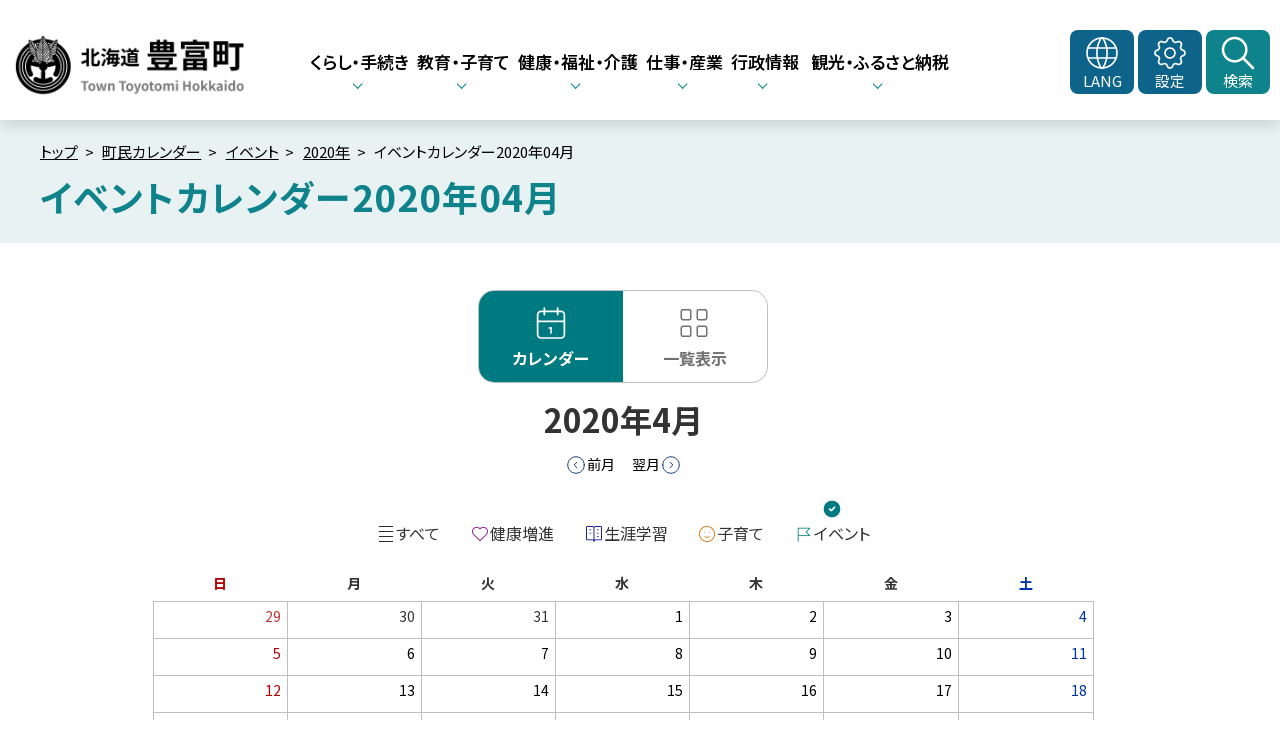

--- FILE ---
content_type: text/html
request_url: https://www.town.toyotomi.hokkaido.jp/calendar/ufvuj500000003zj.html
body_size: 4985
content:
<!doctype html>
<html lang="ja" class="no-js">
<head>
<meta charset="UTF-8">
<meta http-equiv="X-UA-Compatible" content="IE=edge">
<meta name="viewport" content="width=device-width,initial-scale=1">
<meta name="format-detection" content="telephone=no">

<title>イベントカレンダー2020年04月 | 町民カレンダー | 北海道豊富町</title>

<meta property="og:site_name" content="北海道豊富町">
<meta property="og:title" content="イベントカレンダー2020年04月">
<meta property="og:type" content="article">
<meta property="og:url" content="https://www.town.toyotomi.hokkaido.jp/calendar/ufvuj500000003zj.html">
<meta property="og:image" content="https://www.town.toyotomi.hokkaido.jp/a7cug600000000lw-img/a7cug600000000mj.jpg">
<meta name="twitter:image" content="https://www.town.toyotomi.hokkaido.jp/a7cug600000000lw-img/a7cug600000000mj.jpg">
<meta name="twitter:card" content="summary">

<meta name="author" content="豊富町役場" />
<link rel="icon" type="image/x-icon" href="/favicon.ico">

<link rel="apple-touch-icon" href="/a7cug600000000lw-img/a7cug60000002t09.png">


<link rel="preconnect" href="https://fonts.googleapis.com">
<link rel="preconnect" href="https://fonts.gstatic.com" crossorigin>
<link href="https://fonts.googleapis.com/css2?family=Noto+Sans+JP:wght@100..900&amp;display=swap" rel="stylesheet">
<link rel="stylesheet" href="https://cdn.jsdelivr.net/npm/yakuhanjp@4.0.1/dist/css/yakuhanjp.min.css">

<link href="/css/base03.css?s7" rel="stylesheet" media="all">

<link href="/css/color1_01.css?s7" rel="stylesheet" media="print">
<link href="/css/color1_01.css" rel="stylesheet" id="color_css" title="ツールボタン選択中配色" media="screen">
<link href="/css/color1_01.css" rel="alternate stylesheet" id="color1" title="01白背景" media="screen">

<link href="/css/color2_01.css?s7" rel="alternate stylesheet" id="color2" title="02黒背景" media="screen">


<script src="https://cdn.jsdelivr.net/combine/npm/jquery@3.7.1"></script>
<script>window.jQuery || document.write('<script src="/WSR/jquery.min.js"><\/script>')</script>

<script src="/js/common1.js"></script>


<!-- Global Site Tag (gtag.js) - Google Analytics -->
<script async src="https://www.googletagmanager.com/gtag/js?id=UA-74128434-1"></script>
<script>
  window.dataLayer = window.dataLayer || [];
  function gtag(){dataLayer.push(arguments);}
  gtag('js', new Date());

  gtag('config', 'UA-74128434-1');
</script>


</head>

<body id="contentPage">
<ul id="topGide" class="speech">
	<li><a href="#contents">本文へ</a></li>
	<li><a href="#menu">メニューへ</a></li>
</ul>
<hr class="clear">
<div id="wrapper">

<header id="pageHead">
<hr class="clear">
<div class="container">
	<p class="siteTitle"><a class="logo" href="/index.html"><span class="ja">北海道豊富町</span><span lang="en">Town Toyotomi Hokkaido</span></a></p>
	<div id="headBox">
		<button id="btnMenu" class="toggle"><span class="icon"></span><span class="name">メニュー</span></button>
		
<div id="menuBox" class="panel">
	<nav id="menu" aria-label="メインメニュー">
		<ul class="gMenu">

		<li class="group"><button><span class="title">くらし・手続き</span></button><div class="sub col c3"><p class="top"><a href="/life/index.html"><span class="title">くらし・手続き トップ</span></a></p><ul><li class="page"><a href="/life/a7cug60000002qjx.html"><span class="title">住まい・環境・交通</span></a></li><li class="page"><a href="/life/a7cug60000002rd8.html"><span class="title">上下水道</span></a></li><li class="page"><a href="/life/a7cug60000002r1f.html"><span class="title">戸籍・年金・印鑑登録・マイナンバー</span></a></li><li class="page"><a href="/life/a7cug60000002qva.html"><span class="title">税金</span></a></li><li class="page"><a href="/life/a7cug60000002r7u.html"><span class="title">防災・防犯・安全</span></a></li><li class="page"><a href="/life/a7cug60000002qm2.html"><span class="title">文化・スポーツ</span></a></li><li class="page"><a href="/life/n8b1vu000000jfin.html"><span class="title">届出・証明</span></a></li></ul></div></li>
	

		<li class="group"><button><span class="title">教育・子育て</span></button><div class="sub col c2"><p class="top"><a href="/edu/index.html"><span class="title">教育・子育て トップ</span></a></p><ul><li class="page"><a href="/edu/qph0gt0000000j43.html"><span class="title">教育</span></a></li><li class="page"><a href="/edu/a7cug60000002rai.html"><span class="title">子育て</span></a></li><li class="page"><a href="/edu/n8b1vu000000jfhk.html"><span class="title">妊娠・出産</span></a></li></ul></div></li>
	

		<li class="group"><button><span class="title">健康・福祉・介護</span></button><div class="sub"><p class="top"><a href="/kenkou/index.html"><span class="title">健康・福祉・介護 トップ</span></a></p><ul><li class="page"><a href="/kenkou/a7cug60000002qyb.html"><span class="title">健康・福祉</span></a></li><li class="page"><a href="/kenkou/a7cug60000002r4m.html"><span class="title">国民健康保険</span></a></li></ul></div></li>
	

		<li class="group"><button><span class="title">仕事・産業</span></button><div class="sub col c2"><p class="top"><a href="/biz/index.html"><span class="title">仕事・産業 トップ</span></a></p><ul><li class="page"><a href="/biz/a7cug60000002rwg.html"><span class="title">入札情報</span></a></li><li class="page"><a href="/biz/a7cug60000002ryj.html"><span class="title">豊富町で働きたい</span></a></li><li class="page"><a href="/biz/a7cug60000002s1s.html"><span class="title">地域指定・届出</span></a></li><li class="page"><a href="/biz/ufvuj50000006ke2.html"><span class="title">農業・漁業・林業</span></a></li></ul></div></li>
	

		<li class="group"><button><span class="title">行政情報</span></button><div class="sub col c2"><p class="top"><a href="/gyosei/index.html"><span class="title">行政情報 トップ</span></a></p><ul><li class="page"><a href="/gyosei/a7cug60000002qf7.html"><span class="title">豊富町について</span></a></li><li class="page"><a href="/gyosei/a7cug60000002qpe.html"><span class="title">町政・行政情報</span></a></li><li class="page"><a href="/gyosei/qph0gt0000000j1v.html"><span class="title">公共施設・コミュニティ</span></a></li><li class="page"><a href="/gyosei/a7cug60000002qsb.html"><span class="title">町議会・選挙</span></a></li></ul></div></li>
	

		<li class="group"><button><span class="title">観光・ふるさと納税</span></button><div class="sub col c2"><p class="top"><a href="/visit/index.html"><span class="title">観光・ふるさと納税 トップ</span></a></p><ul><li class="page"><a href="/visit/a7cug60000002rl9.html"><span class="title">観光情報</span></a></li><li class="page"><a href="/visit/a7cug60000002rrs.html"><span class="title">移住情報</span></a></li><li class="page"><a href="/visit/qph0gt0000000izh.html"><span class="title">ふるさと納税</span></a></li></ul></div></li>
	

		</ul>
	</nav>
</div>


		<div id="toolBar">

			<button id="langBtn" class="toggle"><span class="name" lang="en">LANG</span></button>
			<div class="langsPanel panel">
				<ul id="selectLangs" aria-label="翻訳言語選択" data-ja-url="https://www.town.toyotomi.hokkaido.jp/calendar/ufvuj500000003zj.html">
				
				<li><a lang="en" href="#">English</a></li>
				
				<li><a lang="ru" href="#">Русский язык</a></li>
				
				<li><a lang="th" href="#">ภาษาไทย</a></li>
				
				<li><a lang="zh-CN" href="#">简体中文</a></li>
				
				<li><a lang="zh-TW" href="#">繁體中文</a></li>
				</ul>
			</div>

			<button id="toolBtn" class="toggle"><span class="name">設定</span></button>
			<div class="panel" id="toolPanel"></div>

			<button type="button" id="searchBtn" class="drop toggle"><span class="name">検索</span></button>
			<div id="search" class="search panel">
				<form id="cse-search-box" action="https://www.google.com/cse" role="search">
					<input type="hidden" name="cx" value="005809093337738437430:ordjgzqx1jq">
					<input type="hidden" name="ie" value="UTF-8">
					<label for="q" class="speech">検索キーワード</label>
					<input name="q" id="q" type="text">
					<button type="submit" name="sa">検索</button>
				</form>
			</div>

		</div>
	</div>
</div>	
</header>
	<div id="contents">


<header class="contentHead">
	<div class="container">
	

<nav class="breadcrumbs" aria-label="現在位置の階層">
        <ol>
          <li class="home"><a href="/index.html">トップ</a></li>

          <li class="path"><a href="/calendar/index.html">町民カレンダー</a></li>

          <li class="path"><a href="/calendar/index.html#ci4">イベント</a></li>

          <li class="path"><a href="/calendar/index.html#ci4_y2020">2020年</a></li>

          <li class="thisPage"><span>イベントカレンダー2020年04月</span></li>

        </ol>
</nav>
	<h1 class="pageTitle">イベントカレンダー2020年04月</h1>
	
	</div>
</header>

<div class="container">
<main id="main">
	<div class="pageMain">


<section id="townCal" class="calDetail" data-year="2020" data-month="04">


<header id="calNav">
	<div id="calSwitch"><ul>
	<li class="sCal selected"><a class="toggle" href="#sCalendarTable">カレンダー</a></li>
	<li class="sList"><a class="toggle" href="#sCalendarList">一覧表示</a></li>
</ul></div>
	<h2>2020年4月</h2>
	 
	<ul class="calArrow">
	
		<li class="prev"><a href="/calendar/ufvuj5000000040m.html">前月</a></li>
	 
		<li class="next"><a href="/calendar/ufvuj5000000041v.html">翌月</a></li>
	
	</ul>

	
<nav id="calCate"><ul id="cateSmpl">

		<li class="cAll"><a href="/calendar/ufvuj500000009l2.html">すべて</a></li>
	
		<li class="ci1"><a href="/calendar/ufvuj5000000047f.html">健康増進</a></li>
	
		<li class="ci2"><a href="/calendar/ufvuj500000004it.html">生涯学習</a></li>
	
		<li class="ci3"><a href="/calendar/ufvuj500000005d0.html">子育て</a></li>
	
		<li class="slected ci4"><a href="#">イベント</a></li>
	
</ul></nav>
</header>
<div id="calWrap">
	<div id="sCalendarTable"><h3 class="speech">カレンダー</h3>


<table class="calendar reflow">
	<caption class="speech">2020年4月</caption>
		<thead><tr>
		<th scope="col" class="Sun">日<span class="order">曜</span></th>
		<th scope="col" class="Mon">月<span class="order">曜</span></th>
		<th scope="col" class="Tue">火<span class="order">曜</span></th>
		<th scope="col" class="Wed">水<span class="order">曜</span></th>
		<th scope="col" class="Thu">木<span class="order">曜</span></th>
		<th scope="col" class="Fri">金<span class="order">曜</span></th>
		<th scope="col" class="Sat">土<span class="order">曜</span></th>
	</tr></thead>

	<tbody>
	<tr>

		<td class="cdOut past Sun" data-date="2020-03-29"><span class="nDay">29<span class="order">日</span></span>
			<p class="speech">前の月を参照して下さい。</p></td>
		
		<td class="cdOut past Mon" data-date="2020-03-30"><span class="nDay">30<span class="order">日</span></span>
			<p class="speech">前の月を参照して下さい。</p></td>
		
		<td class="cdOut past Tue" data-date="2020-03-31"><span class="nDay">31<span class="order">日</span></span>
			<p class="speech">前の月を参照して下さい。</p></td>
		

	<td class="Wed" data-date="2020-04-01"><b>1<span class="order">日</span></b>
	
	
		<p class="non speech">イベントはありません</p>
	
	</td>

	<td class="Thu" data-date="2020-04-02"><b>2<span class="order">日</span></b>
	
	
		<p class="non speech">イベントはありません</p>
	
	</td>

	<td class="Fri" data-date="2020-04-03"><b>3<span class="order">日</span></b>
	
	
		<p class="non speech">イベントはありません</p>
	
	</td>

	<td class="Sat" data-date="2020-04-04"><b>4<span class="order">日</span></b>
	
	
		<p class="non speech">イベントはありません</p>
	
	</td>

			</tr><tr>
	
	<td class="Sun" data-date="2020-04-05"><b>5<span class="order">日</span></b>
	
	
		<p class="non speech">イベントはありません</p>
	
	</td>

	<td class="Mon" data-date="2020-04-06"><b>6<span class="order">日</span></b>
	
	
		<p class="non speech">イベントはありません</p>
	
	</td>

	<td class="Tue" data-date="2020-04-07"><b>7<span class="order">日</span></b>
	
	
		<p class="non speech">イベントはありません</p>
	
	</td>

	<td class="Wed" data-date="2020-04-08"><b>8<span class="order">日</span></b>
	
	
		<p class="non speech">イベントはありません</p>
	
	</td>

	<td class="Thu" data-date="2020-04-09"><b>9<span class="order">日</span></b>
	
	
		<p class="non speech">イベントはありません</p>
	
	</td>

	<td class="Fri" data-date="2020-04-10"><b>10<span class="order">日</span></b>
	
	
		<p class="non speech">イベントはありません</p>
	
	</td>

	<td class="Sat" data-date="2020-04-11"><b>11<span class="order">日</span></b>
	
	
		<p class="non speech">イベントはありません</p>
	
	</td>

			</tr><tr>
	
	<td class="Sun" data-date="2020-04-12"><b>12<span class="order">日</span></b>
	
	
		<p class="non speech">イベントはありません</p>
	
	</td>

	<td class="Mon" data-date="2020-04-13"><b>13<span class="order">日</span></b>
	
	
		<p class="non speech">イベントはありません</p>
	
	</td>

	<td class="Tue" data-date="2020-04-14"><b>14<span class="order">日</span></b>
	
	
		<p class="non speech">イベントはありません</p>
	
	</td>

	<td class="Wed" data-date="2020-04-15"><b>15<span class="order">日</span></b>
	
	
		<p class="non speech">イベントはありません</p>
	
	</td>

	<td class="Thu" data-date="2020-04-16"><b>16<span class="order">日</span></b>
	
	
		<p class="non speech">イベントはありません</p>
	
	</td>

	<td class="Fri" data-date="2020-04-17"><b>17<span class="order">日</span></b>
	
	
		<p class="non speech">イベントはありません</p>
	
	</td>

	<td class="Sat" data-date="2020-04-18"><b>18<span class="order">日</span></b>
	
	
		<p class="non speech">イベントはありません</p>
	
	</td>

			</tr><tr>
	
	<td class="Sun" data-date="2020-04-19"><b>19<span class="order">日</span></b>
	
	
		<p class="non speech">イベントはありません</p>
	
	</td>

	<td class="Mon ev" data-date="2020-04-20"><b>20<span class="order">日</span></b>
	
	
		<ul class="dEvent">
		
<li><a class="etCell ci4" href="#eid-0">
<i class="cc ci4">イベント</i>
<p>
	<span class="title">春の全道火災予防運動</span>

	<span class="end">(04月30日まで)</span>

</p>
</a></li>

		
<li><a class="etCell ci4" href="#eid-1">
<i class="cc ci4">イベント</i>
<p>
	<span class="title">車両防火パレード</span>

</p>
</a></li>

		
		</ul>
	
	</td>

	<td class="Tue ev" data-date="2020-04-21"><b>21<span class="order">日</span></b>
	
	
		<ul class="dEvent">
		
<li><a class="etCell ci4" href="#eid-2">
<i class="cc ci4">イベント</i>
<p>
	<span class="title">心配ごと相談</span>

</p>
</a></li>

		
		</ul>
	
	</td>

	<td class="Wed" data-date="2020-04-22"><b>22<span class="order">日</span></b>
	
	
		<p class="non speech">イベントはありません</p>
	
	</td>

	<td class="Thu" data-date="2020-04-23"><b>23<span class="order">日</span></b>
	
	
		<p class="non speech">イベントはありません</p>
	
	</td>

	<td class="Fri" data-date="2020-04-24"><b>24<span class="order">日</span></b>
	
	
		<p class="non speech">イベントはありません</p>
	
	</td>

	<td class="Sat" data-date="2020-04-25"><b>25<span class="order">日</span></b>
	
	
		<p class="non speech">イベントはありません</p>
	
	</td>

			</tr><tr>
	
	<td class="Sun" data-date="2020-04-26"><b>26<span class="order">日</span></b>
	
	
		<p class="non speech">イベントはありません</p>
	
	</td>

	<td class="Mon" data-date="2020-04-27"><b>27<span class="order">日</span></b>
	
	
		<p class="non speech">イベントはありません</p>
	
	</td>

	<td class="Tue" data-date="2020-04-28"><b>28<span class="order">日</span></b>
	
	
		<p class="non speech">イベントはありません</p>
	
	</td>

	<td class="Wed" data-date="2020-04-29"><b>29<span class="order">日</span></b>
	
	
		<p class="non speech">イベントはありません</p>
	
	</td>

	<td class="Thu" data-date="2020-04-30"><b>30<span class="order">日</span></b>
	
	
		<p class="non speech">イベントはありません</p>
	
	</td>

		<td class="cdOut future Fri" data-date="2020-05-01"><span class="nDay">1<span class="order">日</span></span>
			<p class="speech">次の月を参照して下さい。</p></td>
		
		<td class="cdOut future Sat" data-date="2020-05-02"><span class="nDay">2<span class="order">日</span></span>
			<p class="speech">次の月を参照して下さい。</p></td>
		
	</tr>
	</tbody>
</table>
</div>
	<div id="sCalendarList"><h3 class="speech">一覧表示</h3><div class="cards listView">
	

<article id="eid-0" class="etInfo">
<h4>
	<i class="cc ci4">イベント</i>
	<span class="title">春の全道火災予防運動</span>
	

</h4>
 
<dl>
	<dt>開催期間</dt><dd>
	
   
     <time class="EventStart" datetime="2020-04-20">2020年04月20日（月曜日）</time>
     
      〜<time class="EventEnd" datetime="2020-04-30">2020年04月30日（木曜日）</time>
    
	</dd>

</dl>
</article>
	

<article id="eid-1" class="etInfo">
<h4>
	<i class="cc ci4">イベント</i>
	<span class="title">車両防火パレード</span>
	

</h4>
 
<dl>
	<dt>開催期間</dt><dd>
	
   
     <time class="EventStart" datetime="2020-04-20">2020年04月20日（月曜日）</time>
    
	</dd>

	<dt>時間</dt><dd><time class="EventStart" datetime="09:30">09時30分</time>
     
      〜<time class="EventEnd" datetime="10:30">10時30分</time></dd>

	<dt>場所</dt><dd>豊富町内・温泉地区</dd>

</dl>
</article>
	

<article id="eid-2" class="etInfo">
<h4>
	<i class="cc ci4">イベント</i>
	<span class="title">心配ごと相談</span>
	

</h4>
 
<dl>
	<dt>開催期間</dt><dd>
	
   
     <time class="EventStart" datetime="2020-04-21">2020年04月21日（火曜日）</time>
    
	</dd>

	<dt>時間</dt><dd><time class="EventStart" datetime="13:00">13時00分</time></dd>

	<dt>場所</dt><dd>福祉センター</dd>

</dl>
</article>
	
</div></div>
</div>
<script src="/nbm3tm0000001gqq/month_cal.js"></script> 
</section>
	<p class="up_link speech"><a href="#pageHead">トップに戻る</a></p>

	</div>
</main>
</div>
	</div>
</div>
<footer id="pageFoot">
	<hr class="clear">
	<div id="upLink" class="hide"><a href="#pageHead"><span class="speech">ページのトップへ戻る</span></a></div>

<nav id="infoBar" aria-label="サイト情報">
      <div class="container">
	<ul class="sInfo"><li>
		<a href="/section/soumuka/a7cug60000001fxh.html"><span class="title">サイトについて</span></a>
</li><li>
		<a href="/section/soumuka/a7cug60000002us2.html"><span class="title">リンク集</span></a>
</li><li>
		<a href="/info/sitemap.html"><span class="title">サイトマップ</span></a>
</li><li>
		<a href="/section/soumuka/ufvuj50000008jui.html"><span class="title">ダイヤルイン一覧</span></a>
</li><li>
		<a href="/wa/index.html"><span class="title">ウェブアクセシビリティについて</span></a>
</li></ul>
      </div>
</nav>

	<div id="fOffice"><div class="container">
			<h2>豊富町役場</h2>
			<ul class="office">

				<li class="address"><span class="postCode">〒098-4110</span> 北海道天塩郡豊富町字上サロベツ2542番地の2</li>

				<li class="tel"><b>電話番号：</b>0162-82-1001（代表）</li>

				<li class="fax"><b>ファクシミリ：</b>0162-82-2806</li>

				<li class="open"><b>開庁時間：</b> <span>月曜日から金曜日の午前8時30分～午後5時15分まで</span>
<span>（土曜日、日曜日、国民の祝日、年末年始（12月31日～1月5日）は除く）</span></li>

			</ul>
	</div></div>

	 <p id="copyright"><small><span lang="en">&copy;</span> TOWN TOYOTOMI</small></p>

</footer>

<hr class="clear">
<ul id="bottomGide" class="speech">
	<li><a href="#contents">本文へ戻る</a></li>
	<li><a href="#menu">メニューへ戻る</a></li>
	<li><a href="#pageHead">ページのトップへ戻る</a></li>
</ul>

<script type="text/javascript" src="/_Incapsula_Resource?SWJIYLWA=719d34d31c8e3a6e6fffd425f7e032f3&ns=2&cb=898257019" async></script></body>
</html>

--- FILE ---
content_type: text/css; charset=utf-8
request_url: https://cdn.jsdelivr.net/npm/yakuhanjp@4.0.1/dist/css/yakuhanjp.min.css
body_size: 203
content:
/**
 * Skipped minification because the original files appears to be already minified.
 * Original file: /npm/yakuhanjp@4.0.1/dist/css/yakuhanjp.css
 *
 * Do NOT use SRI with dynamically generated files! More information: https://www.jsdelivr.com/using-sri-with-dynamic-files
 */
/*! Yaku Han JP v4.0.1 (OFL-1.1 AND MIT) by Qrac | Type: YakuHanJP - Based on Noto Sans JP */
@font-face{font-family:YakuHanJP;font-style:normal;font-weight:100;font-display:swap;src:url(../fonts/YakuHanJP/YakuHanJP-Thin.woff2) format("woff2");unicode-range:U+3001,U+3002,U+3008,U+3009,U+300a,U+300b,U+300c,U+300d,U+300e,U+300f,U+3010,U+3011,U+3014,U+3015,U+30fb,U+ff01,U+ff08,U+ff09,U+ff1a,U+ff1b,U+ff1f,U+ff3b,U+ff3d,U+ff5b,U+ff5d}@font-face{font-family:YakuHanJP;font-style:normal;font-weight:200;font-display:swap;src:url(../fonts/YakuHanJP/YakuHanJP-ExtraLight.woff2) format("woff2");unicode-range:U+3001,U+3002,U+3008,U+3009,U+300a,U+300b,U+300c,U+300d,U+300e,U+300f,U+3010,U+3011,U+3014,U+3015,U+30fb,U+ff01,U+ff08,U+ff09,U+ff1a,U+ff1b,U+ff1f,U+ff3b,U+ff3d,U+ff5b,U+ff5d}@font-face{font-family:YakuHanJP;font-style:normal;font-weight:300;font-display:swap;src:url(../fonts/YakuHanJP/YakuHanJP-Light.woff2) format("woff2");unicode-range:U+3001,U+3002,U+3008,U+3009,U+300a,U+300b,U+300c,U+300d,U+300e,U+300f,U+3010,U+3011,U+3014,U+3015,U+30fb,U+ff01,U+ff08,U+ff09,U+ff1a,U+ff1b,U+ff1f,U+ff3b,U+ff3d,U+ff5b,U+ff5d}@font-face{font-family:YakuHanJP;font-style:normal;font-weight:400;font-display:swap;src:url(../fonts/YakuHanJP/YakuHanJP-Regular.woff2) format("woff2");unicode-range:U+3001,U+3002,U+3008,U+3009,U+300a,U+300b,U+300c,U+300d,U+300e,U+300f,U+3010,U+3011,U+3014,U+3015,U+30fb,U+ff01,U+ff08,U+ff09,U+ff1a,U+ff1b,U+ff1f,U+ff3b,U+ff3d,U+ff5b,U+ff5d}@font-face{font-family:YakuHanJP;font-style:normal;font-weight:500;font-display:swap;src:url(../fonts/YakuHanJP/YakuHanJP-Medium.woff2) format("woff2");unicode-range:U+3001,U+3002,U+3008,U+3009,U+300a,U+300b,U+300c,U+300d,U+300e,U+300f,U+3010,U+3011,U+3014,U+3015,U+30fb,U+ff01,U+ff08,U+ff09,U+ff1a,U+ff1b,U+ff1f,U+ff3b,U+ff3d,U+ff5b,U+ff5d}@font-face{font-family:YakuHanJP;font-style:normal;font-weight:600;font-display:swap;src:url(../fonts/YakuHanJP/YakuHanJP-SemiBold.woff2) format("woff2");unicode-range:U+3001,U+3002,U+3008,U+3009,U+300a,U+300b,U+300c,U+300d,U+300e,U+300f,U+3010,U+3011,U+3014,U+3015,U+30fb,U+ff01,U+ff08,U+ff09,U+ff1a,U+ff1b,U+ff1f,U+ff3b,U+ff3d,U+ff5b,U+ff5d}@font-face{font-family:YakuHanJP;font-style:normal;font-weight:700;font-display:swap;src:url(../fonts/YakuHanJP/YakuHanJP-Bold.woff2) format("woff2");unicode-range:U+3001,U+3002,U+3008,U+3009,U+300a,U+300b,U+300c,U+300d,U+300e,U+300f,U+3010,U+3011,U+3014,U+3015,U+30fb,U+ff01,U+ff08,U+ff09,U+ff1a,U+ff1b,U+ff1f,U+ff3b,U+ff3d,U+ff5b,U+ff5d}@font-face{font-family:YakuHanJP;font-style:normal;font-weight:800;font-display:swap;src:url(../fonts/YakuHanJP/YakuHanJP-ExtraBold.woff2) format("woff2");unicode-range:U+3001,U+3002,U+3008,U+3009,U+300a,U+300b,U+300c,U+300d,U+300e,U+300f,U+3010,U+3011,U+3014,U+3015,U+30fb,U+ff01,U+ff08,U+ff09,U+ff1a,U+ff1b,U+ff1f,U+ff3b,U+ff3d,U+ff5b,U+ff5d}@font-face{font-family:YakuHanJP;font-style:normal;font-weight:900;font-display:swap;src:url(../fonts/YakuHanJP/YakuHanJP-Black.woff2) format("woff2");unicode-range:U+3001,U+3002,U+3008,U+3009,U+300a,U+300b,U+300c,U+300d,U+300e,U+300f,U+3010,U+3011,U+3014,U+3015,U+30fb,U+ff01,U+ff08,U+ff09,U+ff1a,U+ff1b,U+ff1f,U+ff3b,U+ff3d,U+ff5b,U+ff5d}


--- FILE ---
content_type: text/css
request_url: https://www.town.toyotomi.hokkaido.jp/css/base03.css?s7
body_size: 27787
content:
@charset "UTF-8";/*! sanitize.css v10.0.0 | CC0 License | github.com/jonathantneal/sanitize.css */*,::after,::before{-webkit-box-sizing:border-box;box-sizing:border-box}::after,::before{text-decoration:inherit;vertical-align:inherit}html{cursor:default;line-height:1.5;-moz-tab-size:4;-o-tab-size:4;tab-size:4;-webkit-tap-highlight-color:transparent;-ms-text-size-adjust:100%;-webkit-text-size-adjust:100%;word-break:break-word}body{margin:0}h1{font-size:2em;margin:.67em 0}dl dl,dl ol,dl ul,ol dl,ul dl{margin:0}ol ol,ol ul,ul ol,ul ul{margin:0}hr{height:0;overflow:visible}main{display:block}nav ol,nav ul{list-style:none;padding:0}pre{font-family:monospace,monospace;font-size:1em}a{background-color:transparent}abbr[title]{-webkit-text-decoration:underline dotted;text-decoration:underline dotted}b,strong{font-weight:bolder}code,kbd,samp{font-family:monospace,monospace;font-size:1em}small{font-size:80%}audio,canvas,iframe,img,svg,video{vertical-align:middle}audio,video{display:inline-block}audio:not([controls]){display:none;height:0}iframe{border-style:none}img{border-style:none}svg:not([fill]){fill:currentColor}svg:not(:root){overflow:hidden}table{border-collapse:collapse}button,input,select{margin:0}button{overflow:visible;text-transform:none}[type=button],[type=reset],[type=submit],button{-webkit-appearance:button}fieldset{border:1px solid #a0a0a0;padding:.35em .75em .625em}input{overflow:visible}legend{color:inherit;display:table;max-width:100%;white-space:normal}progress{display:inline-block;vertical-align:baseline}select{text-transform:none}textarea{margin:0;overflow:auto;resize:vertical}[type=checkbox],[type=radio]{padding:0}[type=search]{-webkit-appearance:textfield;outline-offset:-2px}::-webkit-inner-spin-button,::-webkit-outer-spin-button{height:auto}::-webkit-input-placeholder{color:inherit;opacity:.54}::-webkit-search-decoration{-webkit-appearance:none}::-webkit-file-upload-button{-webkit-appearance:button;font:inherit}::-moz-focus-inner{border-style:none;padding:0}:-moz-focusring{outline:1px dotted ButtonText}
:-moz-ui-invalid{box-shadow:none}details{display:block}dialog{background-color:#fff;border:solid;color:#000;display:block;height:-moz-fit-content;height:-webkit-fit-content;height:fit-content;left:0;margin:auto;padding:1em;position:absolute;right:0;width:-moz-fit-content;width:-webkit-fit-content;width:fit-content}dialog:not([open]){display:none}summary{display:list-item}canvas{display:inline-block}template{display:none}[tabindex],a,area,button,input,label,select,summary,textarea{-ms-touch-action:manipulation;touch-action:manipulation}[hidden]{display:none}[aria-busy=true]{cursor:progress}[aria-controls]{cursor:pointer}[aria-disabled=true],[disabled]{cursor:not-allowed}[aria-hidden=false][hidden]{display:initial}[aria-hidden=false][hidden]:not(:focus){clip:rect(0,0,0,0);position:absolute}h1,h2,h3,h4,h5,h6{margin:0;padding:0;color:inherit;font-weight:700}b,strong{font-weight:600}em{font-size:100%;text-decoration:none;font-style:normal}img,object,embed,video{max-width:100%;height:auto;vertical-align:top}figure{margin:0 40px 1em}@media screen and (max-width:767px){figure{margin-right:20px;margin-left:20px}}button{font-family:inherit;cursor:pointer;background-color:transparent;border:0}a[href]{font-weight:normal;text-decoration:underline;-webkit-transition-duration:.3s;transition-duration:.3s;-webkit-transition-property:color,background,opacity,-webkit-box-shadow,-webkit-transform,-webkit-text-decoration,-webkit-filter;transition-property:color,background,opacity,-webkit-box-shadow,-webkit-transform,-webkit-text-decoration,-webkit-filter;transition-property:color,background,box-shadow,opacity,transform,text-decoration,filter;transition-property:color,background,box-shadow,opacity,transform,text-decoration,filter,-webkit-box-shadow,-webkit-transform,-webkit-text-decoration,-webkit-filter}a[href]:hover,a[href]:focus,a[href]:active{text-decoration:none}.out{display:inline-block;overflow:hidden;position:relative;vertical-align:middle;margin-top:-0.2em;margin-left:.2em;width:1.25em;padding-top:1.25em;height:0;text-decoration:none;line-height:1.2}
.out::before{content:"";position:absolute;left:0;right:0;top:0;bottom:0;display:block;background-repeat:no-repeat;background-position:center;background-size:contain}.nw{display:inline-block;margin-left:.2em;font-size:.875em}.speech{position:absolute;width:1px;height:1px;padding:0;margin:-1px;overflow:hidden;clip:rect(0,0,0,0);border:0}.printOnly{display:none}@media print{.speech{display:none}.printOnly{display:block}}.noDisp{display:none !important}@media screen and (max-width:767px){.onlyDesktop{display:none !important}}@media screen and (min-width:768px),print{.onlyMobile{display:none !important}}.clear{clear:both}hr{border:0;border-top:1px dotted #999;margin:10px 0}hr.clear{display:none}.center,.text-center{text-align:center}.text-left{text-align:left}.text-right{text-align:right}.float-right{float:right}.float-left{float:left}.text-large{font-size:1.2em}.clearfix::after{content:" ";display:block;clear:both}.row{width:100%}.cell{margin-bottom:10px}.row.r2l{-webkit-box-orient:horizontal;-webkit-box-direction:reverse;-ms-flex-direction:row-reverse;flex-direction:row-reverse}.row .half{width:50%}.row .quote{width:25%}.row.trisect>*,.row .one-third{width:calc(100% / 3)}.row.trisect .double,.row .two-third{width:calc(100% / 3 * 2)}@media screen and (max-width:767px){.row,.row:not(.mb) .cell{display:block;width:auto}.row.mb{display:-webkit-box;display:-ms-flexbox;display:flex;-ms-flex-wrap:wrap;flex-wrap:wrap;-ms-justify-content:space-between;-webkit-box-pack:justify;-ms-flex-pack:justify;justify-content:space-between}.row.mb .cell{vertical-align:top;-webkit-box-flex:1;-ms-flex:1 auto;flex:1 auto}.row.mb .mb_href{width:50%}}@media screen and (min-width:768px),print{.row{display:-webkit-box;display:-ms-flexbox;display:flex;-ms-flex-wrap:wrap;flex-wrap:wrap;-ms-justify-content:space-between;-webkit-box-pack:justify;-ms-flex-pack:justify;justify-content:space-between}
.row .cell{vertical-align:top;-webkit-box-flex:1;-ms-flex:1 auto;flex:1 auto}}ul.office{margin:0;padding:0;list-style:none}ul.office li{display:block}nav ul,nav li,ul.nav,.nav ul,.nav li{margin:0;padding:0;display:block;list-style:none}ul.btn{margin:0;padding:0;display:block;list-style:none;text-align:left}ul.btn li{display:inline-block;vertical-align:middle}.btn a,a.btn{display:inline-block;vertical-align:middle;position:relative;margin:.5em;padding:.5em 1.6em .5em 1em;border-radius:2em;line-height:1.5;text-align:center;text-decoration:none}.btn span{color:inherit}.btn a::after,a.btn::after{content:"";display:inline-block;position:absolute;width:.5em;height:1em;top:50%;margin-top:-0.5em;right:.5em;background-repeat:no-repeat;background-position:center;background-size:contain}.btn a:hover .title,.btn a:active .title,.btn a:focus .title,a.btn:hover .title,a.btn:active .title,a.btn:focus .title{text-decoration:underline}.btn.icon a,a.btn.icon{margin-right:1em}.btn.icon img,.btn .icon{display:inline-block;margin-right:.4em;width:1em;height:1em;vertical-align:middle}.btn.icon a::after,a.btn.icon::after{display:none}.bnList{margin:0;padding:0;list-style:none}.bnList li{margin:4px}.bnList li a{max-width:100%;display:inline-block}.bnList li a:hover,.bnList li a:active,.bnList li a:focus{opacity:.8}.board{display:block;overflow:hidden;margin:10px 15px;padding:15px;border-radius:8px;-webkit-box-shadow:0 4px 16px rgba(0,0,0,0.15);box-shadow:0 4px 16px rgba(0,0,0,0.15)}@media screen and (max-width:767px){.board{margin:10px 0;border-radius:5px}}.thumb{overflow:hidden;position:relative;background:#ccc}.thumb:before{content:"";display:block;position:relative;width:1px;z-index:-1;padding-top:56.25%}.thumb>img{position:absolute;-o-object-fit:cover;object-fit:cover;-o-object-position:50% 50%;object-position:50% 50%;width:100%;height:100%;min-height:0;min-width:0;top:0;left:0;-webkit-transition-duration:.3s;transition-duration:.3s;-webkit-backface-visibility:hidden;backface-visibility:hidden}
.cards{display:-webkit-box;display:-ms-flexbox;display:flex;-webkit-box-orient:horizontal;-webkit-box-direction:normal;-ms-flex-flow:row wrap;flex-flow:row wrap}ul.cards{list-style:none;margin:0 -10px;padding:0}.cards>*{width:25%;padding:10px}.card,.cards>*{display:-webkit-box;display:-ms-flexbox;display:flex}a.card,.card>a,.cards>*>a{width:100%;display:block}@media screen and (max-width:767px){.cards>*{width:50%}}.idxBox ul{margin:1em 0;padding:0;list-style-type:none}.idxBox ul.pages{line-height:1.5;margin:0;padding:0;list-style:none}.idxBox li a{text-decoration:none}.idxBox li a:hover .title,.idxBox li a:active .title,.idxBox li a:focus .title{text-decoration:underline}.idxBox li .label,.idxBox li a{display:inline-block;font-weight:normal;text-decoration:none;padding-left:24px}.idxBox li a::before,.idxBox li .label::before{content:"";display:inline-block;vertical-align:middle;width:20px;height:20px;margin-left:-23px;margin-right:3px;margin-top:-3px;background-repeat:no-repeat;background-size:contain;background-position:center}.prErr{display:none}body{font-size:100%;font-family:YakuHanJP,"Noto Sans JP","游ゴシック体",YuGothic,"游ゴシック Medium","Yu Gothic Medium","游ゴシック","Yu Gothic","Hiragino Kaku Gothic ProN","メイリオ",Meiryo,sans-serif;-webkit-font-feature-settings:"palt";font-feature-settings:"palt";line-height:1.75;font-weight:400;word-wrap:break-word;overflow-wrap:break-word;overflow-x:hidden;color:#333;background:#fff;position:relative;min-width:320px;width:100%;z-index:1}_:-ms-lang(x),body{font-family:YakuHanJP,"IBM Plex Sans JP","Hiragino Kaku Gothic ProN","メイリオ",Meiryo,sans-serif}#wrapper{overflow:hidden}.container{position:relative;display:block}
@media screen and (max-width:767px){.container{margin:0 10px}}@media screen and (min-width:768px){html{height:100%}body{min-height:100vh;display:-webkit-box;display:-ms-flexbox;display:flex;-webkit-box-orient:vertical;-webkit-box-direction:normal;-ms-flex-direction:column;flex-direction:column}#wrapper{-webkit-box-flex:1;-ms-flex-positive:1;flex-grow:1}}@media screen and (min-width:768px),print{.container{margin:0 auto;padding:0 10px;max-width:1220px}}@media print{body{display:block;min-height:0;width:1320px;zoom:.80;-webkit-print-color-adjust:exact;print-color-adjust:exact}}body #wrapper{padding-top:120px}#pageHead{position:absolute;top:0;left:0;width:100%;min-width:320px;z-index:100;font-size:1rem;height:120px}#pageHead>.container{position:fixed;top:0;left:50%;-webkit-transform:translateX(-50%);transform:translateX(-50%);max-width:1320px;width:100%;-webkit-box-sizing:border-box;box-sizing:border-box;z-index:100}#pageHead>.container:before{content:"";position:absolute;z-index:-1;left:0;width:100vw;margin:0 calc(50% - 50vw);top:0;bottom:0;-webkit-box-shadow:0 4px 16px rgba(0,0,0,0.15);box-shadow:0 4px 16px rgba(0,0,0,0.15)}.logo{display:inline-block;vertical-align:middle;overflow:hidden;max-width:100%;height:0;background-repeat:no-repeat;background-size:contain;background-position:left center;background-image:url("/a7cug600000000lw-img/logo1.png")}#pageHead .siteTitle{margin:30px 0 0;line-height:1.1;display:-webkit-box;display:-ms-flexbox;display:flex;-webkit-box-align:center;-ms-flex-align:center;align-items:center;-webkit-box-orient:horizontal;-webkit-box-direction:normal;-ms-flex-flow:row wrap;flex-flow:row wrap;vertical-align:top;position:absolute;left:14px}#pageHead .siteTitle a{text-decoration:none}#pageHead .siteTitle a:hover,#pageHead .siteTitle a:focus,#pageHead .siteTitle a:active{opacity:.8}#pageHead .siteTitle a.text{display:-webkit-inline-box;display:-ms-inline-flexbox;display:inline-flex;-webkit-box-orient:vertical;-webkit-box-direction:normal;-ms-flex-flow:column;flex-flow:column}
#pageHead .siteTitle .text span:not(.speech){font-size:2em;line-height:1.2;display:inline-block}#pageHead .siteTitle span:lang(en):not(.speech){font-size:.75em}#pageHead .toggle{border:0;text-align:center;position:relative;display:inline-block;border-radius:8px;margin:4px 2px;padding:0;width:80px;height:80px;font-size:1em;color:#fff;background-color:#0e638b}#searchBtn.toggle{margin-right:0}#pageHead button.toggle{-webkit-appearance:none;-moz-appearance:none;appearance:none;cursor:pointer}#pageHead button.toggle:hover,#pageHead button.toggle:focus,#pageHead button.toggle:active{text-decoration:underline}#pageHead .toggle:not(#btnMenu)::before{content:"";display:block;margin:0 auto;width:40px;height:40px;background-repeat:no-repeat;background-position:center;background-size:contain;position:relative;top:1px}#pageHead .toggle::before,#pageHead .toggle span{-webkit-transition:.3s ease;transition:.3s ease}#pageHead .toggle span.close,#pageHead .toggle span.name{margin-top:3px;display:block}#pageHead .toggle:not(.opened) span.close,#pageHead .toggle.opened span.name{display:none}#pageHead .panel{position:absolute;visibility:hidden;opacity:0}#pageHead .panel .close{position:absolute;display:block;width:32px;height:32px;overflow:hidden;text-indent:-9999px;white-space:nowrap;right:11px;top:7px;border-radius:8px;cursor:pointer;background-position:center;background-size:contain}#pageHead .panel .close:hover,#pageHead .panel .close:focus,#pageHead .panel .close:active{opacity:.7}#pageHead .panel.open{visibility:visible;opacity:1}#pageHead #search.panel{padding:22px 57px 20px 34px;border-radius:8px;max-width:100%}#btnMenu{color:#fff;background-color:#0e838b}#toolBar{display:-webkit-inline-box;display:-ms-inline-flexbox;display:inline-flex;-webkit-box-pack:end;-ms-flex-pack:end;justify-content:flex-end;-webkit-box-align:center;-ms-flex-align:center;align-items:center;position:relative;color:#fff;margin-left:6px}#toolBar .panel{border-radius:8px;top:100%;z-index:1}
#langBtn::before{background-image:url([data-uri])}#toolBar .panel.langsPanel{padding:32px 40px 28px 22px}#selectLangs{margin:0;padding:0;list-style:none;min-width:8em}#selectLangs li{display:block;text-align:left;margin-bottom:.2em}#selectLangs li a{display:inline-block;text-decoration:none;position:relative}#selectLangs li a::after{content:"";display:inline-block;width:.4em;height:.4em;border-width:1px 1px 0 0;border-style:solid;-webkit-transform:rotate(45deg) translateY(-50%);transform:rotate(45deg) translateY(-50%)}#toolBtn::before{background-image:url([data-uri])}#t_jtools{margin:0;display:-webkit-box;display:-ms-flexbox;display:flex;padding:32px 40px 22px 10px}#t_jtools ul{display:-webkit-box;display:-ms-flexbox;display:flex;padding:0;list-style-type:none;-moz-column-gap:.2em;-webkit-column-gap:.2em;column-gap:.2em}#t_jtools li .label{font-weight:bold;margin-right:1em}#t_jtools #t_color .label{margin-right:.5em}#t_jtools>li{display:-webkit-box;display:-ms-flexbox;display:flex;min-width:7.5em;margin:2px 5px}#t_jtools #t_color button{line-height:1.2}#t_jtools #t_white button{color:#333;background-color:#fff;border:solid 1px #000}#t_jtools #t_black button{color:#fff;background-color:#000;border:solid 1px #fff}#t_jtools button{display:-webkit-box;display:-ms-flexbox;display:flex;-webkit-box-align:center;-ms-flex-align:center;align-items:center;-webkit-box-pack:center;-ms-flex-pack:center;justify-content:center;width:1.8125em;height:1.75em;border-radius:8px;cursor:pointer;font-size:1em}#t_jtools #t_fsize button{color:#fff;background-color:#133c7a;position:relative}#t_jtools #t_plus button:before,#t_jtools #t_plus button:after,#t_jtools #t_minus button:before{content:"";position:absolute;display:inline-block;background-color:#fff}#t_jtools #t_plus button:before,#t_jtools #t_minus button:before{width:13px;height:1px}#t_jtools #t_plus button:after{height:13px;width:1px}
#searchBtn .panel{right:0;background-color:#fff}.search form{position:relative;text-align:left;font-size:1em;line-height:1.5;padding:10px 30px 10px 24px;border-radius:30px;border:1px solid #ccc;overflow:hidden;color:#333;background-color:#fff}.search form input[type=text],.search form input#q{display:block;font-size:1em;width:calc(100% - 20px);padding:8px 5px;color:#000;background:#fff;border:none !important}.search form input:-ms-input-placeholder{font-size:1em;color:#666;font-weight:normal}.search .gsc-input-box{border:0}.search form button{-webkit-appearance:none;-moz-appearance:none;appearance:none;position:absolute;z-index:1;text-indent:-9999px;overflow:hidden;top:0;bottom:0;right:0;width:69px;display:block;border:0;-webkit-box-shadow:none;box-shadow:none;cursor:pointer;background-color:transparent;background-repeat:no-repeat;background-position:center;background-size:32px auto}.search form button:hover,.search form button:focus{background-color:rgba(77,144,254,0.1)}.search form button,.search form button:hover,.search form button:focus,.search .gsc-search-button-v2,.search .gsc-search-button-v2:hover,.search .gsc-search-button-v2:focus{background-image:url([data-uri])}#searchBtn.toggle::before{background-image:url("[data-uri]")}#pageHead .toggle:not(#btnMenu).opened::before{background-image:url([data-uri])}#pageHead #searchBtn{background-color:#0e838b}@media screen and (max-width:767px){body #wrapper{padding-top:64px}#pageHead{position:fixed;top:0;left:0;height:64px;width:100%;padding:0}.over{overflow:hidden}#pageHead .container{margin:0;padding:0;display:-webkit-box;display:-ms-flexbox;display:flex;-webkit-box-align:center;-ms-flex-align:center;align-items:center;-webkit-box-pack:justify;-ms-flex-pack:justify;justify-content:space-between;height:64px}#pageHead>.container:before{width:100%;margin:0}#pageHead .siteTitle{margin:0;position:absolute;left:17px;top:50%;-webkit-transform:translateY(-50%);transform:translateY(-50%);max-width:calc(100dvw - 225px)}
#pageHead .logo{width:162px;padding-top:44px;margin-right:5px}#pageHead .toggle span{display:block;font-size:9px}#pageHead .toggle .name{margin:3px 0 0}#pageHead .siteTitle a.text{font-size:.75rem}#headBox{width:100%;display:-webkit-box;display:-ms-flexbox;display:flex;-webkit-box-pack:end;-ms-flex-pack:end;justify-content:flex-end}#pageHead .toggle{display:block;margin:0;height:48px;width:48px}#toolBar .toggle:not(#btnMenu)::before{width:1.75em;height:1.75em;top:.2em}#pageHead .panel{margin:0;padding:8px 13px;max-height:calc(100vh - 80px);overflow-y:auto;-webkit-transition:.3s;transition:.3s;top:64px;left:0;right:0;text-align:center;border-radius:0 0 8px 8px;display:-webkit-box;display:-ms-flexbox;display:flex;-webkit-box-pack:center;-ms-flex-pack:center;justify-content:center}#pageHead .panel .close{display:none}#pageHead .toggle#btnMenu{position:absolute;top:8px;right:6px}#btnMenu .icon{display:block;width:20px;height:18px;position:relative;margin:9px auto 0}#btnMenu .icon span{display:block;position:absolute;left:0;width:100%;height:1px;border-radius:1px;-webkit-transition:all .5s;transition:all .5s;background-color:#fff}#btnMenu .icon span:nth-of-type(1){top:0}#btnMenu .icon span:nth-of-type(2){top:8px}#btnMenu .icon span:nth-of-type(3){bottom:0}#btnMenu.opened .icon span:nth-of-type(1){-webkit-transform:translateY(8px) rotate(-45deg);transform:translateY(8px) rotate(-45deg)}#btnMenu.opened .icon span:nth-of-type(2){left:50%;opacity:0}#btnMenu.opened .icon span:nth-of-type(3){-webkit-transform:translateY(-9px) rotate(45deg);transform:translateY(-9px) rotate(45deg)}#toolBar{height:100%;width:auto;justify-content:flex-end;align-items:stretch;column-gap:4px;position:static;padding:0;margin-left:175px;margin-right:58px}#t_jtools{padding:20px 10px 20px}#pageHead #search.panel{width:100%;border-radius:0 0 8px 8px}}@media screen and (max-width:399px){#pageHead .siteTitle{left:6px;max-width:calc(100dvw - 218px)}}@media screen and (min-width:768px),print{#pageHead .toggle{width:62px;height:64px;font-size:14px}
#pageHead .toggle:not(#btnMenu)::before{width:32px;height:32px}#pageHead #btnMenu{display:none}#pageHead .siteTitle{display:block}#pageHead .logo{width:144px;padding-top:40px}#pageHead .siteTitle a.text{font-size:1.32vw}#headBox{margin-left:170px;padding:0;height:120px;display:-ms-grid;display:grid;grid-auto-flow:column}#toolBar{-ms-grid-row:2;grid-row:2/2;-ms-grid-column:2;grid-column:2/2}#toolBar .panel:not(.search){right:75px}#searchBtn{position:relative;margin-left:10px;margin-right:3px}#searchBtn .panel{position:static;visibility:visible;opacity:1;border-radius:30px}#tool{padding-right:20px}#pageHead #search.panel{width:420px;right:-12px;max-width:90dvw}#searchBtn .search form{width:180px}}@media screen and (min-width:980px),print{#pageHead .toggle{width:64px;height:64px}}@media screen and (min-width:1120px),print{#pageHead .toggle{width:64px;height:64px;font-size:.9375rem}#pageHead .toggle:not(#btnMenu)::before{width:40px;height:40px}#pageHead .toggle span.close,#pageHead .toggle span.name{margin-top:-2px}#pageHead .logo{width:230px;padding-top:70px}#pageHead .siteTitle .text span.ja:not(.speech){font-size:2.375rem}#pageHead .siteTitle span:lang(en):not(.speech){font-size:.75rem}#headBox{margin-left:260px;padding-top:3px}#toolBar{grid-row:auto;grid-column:auto;-ms-grid-column-align:end;justify-self:end}}@media print{#pageHead>.container{position:relative}#pageHead>.container:before{width:auto;margin:0;left:0;right:0}}#menu a{display:inline-block;text-decoration:none}#menu button:hover .title,#menu button:active .title,#menu button:focus .title,#menu a:hover .title,#menu a:active .title,#menu a:focus .title{text-decoration:underline}.gMenu>li{display:block}.gMenu>li>a[href],.gMenu>li>a,.gMenu>li>button{position:relative;font-weight:600;line-height:1.2;font-size:1.125em;cursor:pointer;padding:0}#menu .gMenu>li>a:hover .title,#menu .gMenu>li>a:focus .title,#menu .gMenu>li>a:active .title,#menu .gMenu>li>button:hover .title,#menu .gMenu>li>button:focus .title,#menu .gMenu>li>button:active .title{opacity:.85}
.gMenu>li>a[href] .title,.gMenu>li>a .title,.gMenu>li>button .title{display:inline-block}.gMenu .sub .top{display:block;margin:0 3px;font-weight:bold;border-bottom:2px solid}.gMenu .sub .top a{font-weight:bold;font-size:1.125em;display:block;padding-bottom:1px}.gMenu .sub .top a .out{margin-left:.1em;margin-right:-0.2em}.gMenu .sub .top a .title{position:relative}.gMenu .sub .top a .title::after{content:"";position:absolute;display:inline-block;right:-15px;top:8px;width:0;height:0;border-style:solid;border-top:6px solid transparent;border-bottom:6px solid transparent;border-left:5px solid;border-right:0}.gMenu .sub ul li{line-height:1}.gMenu .sub ul li a{padding:0 5px 0 8px;position:relative}.gMenu .sub ul li a::before{content:"";position:absolute;display:inline-block;left:0;top:.4375em;width:0;height:0;border-style:solid;border-top:5px solid transparent;border-bottom:5px solid transparent;border-left:5px solid;border-right:0}.gMenu .sub ul li .top a{padding-left:0}.gMenu .sub ul li .top a::before{display:none}@media screen and (max-width:767px){#menu{padding:5px 0 15px;width:100%}#menu .gMenu>li{text-align:left}#menu .gMenu>li>a,#menu .gMenu>li>button{margin:0;position:relative}#menu .gMenu>li>a .title,#menu .gMenu>li>button .title{padding:10px;border-radius:8px}#menu .gMenu>li.group>a::after,#menu .gMenu>li.group>button::after{content:"";display:inline-block;margin-top:-6px;margin-left:9px;width:8px;height:8px;vertical-align:middle;-webkit-transform:rotate(135deg);transform:rotate(135deg);-webkit-transition:.3s ease;transition:.3s ease;border-top:solid 1px #ccc;border-right:solid 1px #ccc}#menu .gMenu .group.open>a::after,#menu .gMenu .group.open>button::after{-webkit-transform:rotate(-45deg);transform:rotate(-45deg);margin-top:0}#menu .gMenu .sub{overflow:hidden;-webkit-transition:.4s;transition:.4s;height:0;text-align:left;padding:0 40px;margin:0 auto}#menu .gMenu .sub .top{margin:10px 0 0;padding-bottom:5px;line-height:1}
#menu .gMenu .sub>ul{margin:0;min-width:0;margin-top:3px;-moz-column-count:2;-webkit-column-count:2;column-count:2;padding:0 13px}#menu .gMenu .sub>ul>li{margin:9px 0;-moz-column-break-inside:avoid;-webkit-column-break-inside:avoid;break-inside:avoid}#menu .gMenu .sub>ul>li>ul>li{padding:3px 0}#menu .gMenu .sub>ul li a{padding:4px 5px 4px 9px}#menu .gMenu .open .sub{height:auto}#pageHead #searchBtn.toggle>span{line-height:1}#search.panel{right:0;padding:14px 13px}#search.panel form{width:100%}}@media screen and (max-width:480px){#menu .gMenu .sub{padding:0 16px}#menu .gMenu .sub>ul{-moz-column-count:1;-webkit-column-count:1;column-count:1}}@media screen and (min-width:768px),print{#menuBox{-ms-grid-row:1;-ms-grid-row-span:2;grid-row:1/span 2;-ms-grid-column:1;-ms-grid-column-span:1;grid-column:1/2}#menuBox.panel{position:static;visibility:visible;opacity:1}#menuBox,#menu{-webkit-box-flex:1;-ms-flex:1;flex:1;display:-webkit-box;display:-ms-flexbox;display:flex;-webkit-box-align:center;-ms-flex-align:center;align-items:center;-webkit-box-pack:center;-ms-flex-pack:center;justify-content:center;height:100%}#menu .gMenu{display:-webkit-box;display:-ms-flexbox;display:flex;-webkit-box-pack:justify;-ms-flex-pack:justify;justify-content:space-between;-webkit-box-align:stretch;-ms-flex-align:stretch;align-items:stretch;position:relative;height:100%}#menu .gMenu>li{position:relative;padding:0;display:-webkit-box;display:-ms-flexbox;display:flex;-webkit-box-align:center;-ms-flex-align:center;align-items:center;min-width:3.5em;height:100%}#menu .gMenu>li>a,#menu .gMenu>li>button{position:relative;font-size:1.5178571428vw;border-radius:8px}#menu .gMenu>li>a .title,#menu .gMenu>li>button .title{padding:9px 2px 10px}#menu .gMenu>li>a{display:-webkit-box;display:-ms-flexbox;display:flex;-webkit-box-orient:horizontal;-webkit-box-direction:normal;-ms-flex-direction:row;flex-direction:row;-webkit-box-align:center;-ms-flex-align:center;align-items:center;-webkit-box-pack:center;-ms-flex-pack:center;justify-content:center}
#menu .gMenu>li>a>span,#menu .gMenu>li>button>span{position:relative}#menu .gMenu>li>a:after,#menu .gMenu>li>button::after{content:"";display:inline-block;width:.4em;height:.4em;border-width:1px 1px 0 0;border-style:solid;position:absolute;bottom:-10px;left:50%;-webkit-transform:rotate(135deg) translateX(-50%);transform:rotate(135deg) translateX(-50%);margin-left:-8px;-webkit-transition:-webkit-transform .3s;transition:-webkit-transform .3s;transition:transform .3s;transition:transform .3s,-webkit-transform .3s}#menu .gMenu>li>a::after{-webkit-transform:rotate(45deg) translateX(-50%);transform:rotate(45deg) translateX(-50%)}#menu .gMenu>li.open>button::after{-webkit-transform:rotate(-45deg) translateX(-50%);transform:rotate(-45deg) translateX(-50%)}#menu .gMenu>li>a .out{margin-left:.313em;width:1.25em;padding-top:1.25em}#menu .gMenu>li .sub{position:absolute;top:100%;right:0;padding:27px 30px 11px;border-radius:10px;font-size:.875em;min-width:16em;opacity:0;visibility:hidden;-webkit-transition:.3s ease;transition:.3s ease;z-index:20}#menu .gMenu>li:nth-child(-n+3) .sub{right:auto;left:-180px}#menu .gMenu>li .close{position:absolute;display:block;width:32px;height:32px;background-position:center;overflow:hidden;text-indent:-9999px;white-space:nowrap;right:10px;top:10px;cursor:pointer}#menu .gMenu>li .sub .top{margin:3px 0 8px}.gMenu>li>a.current,.gMenu>li>button.current{background-color:#0e838b;color:#fff}.gMenu .sub>ul{margin:2px 13px}.gMenu .sub>ul>li{min-width:8.85em;margin:5px 0;width:-webkit-fit-content;width:-moz-fit-content;width:fit-content;display:inline-block;line-height:1.4375}.gMenu .sub>ul>li>ul{margin:12px 0 12px 6px}.gMenu .sub>ul>li>ul>li{margin:3px 0}.gMenu .sub.col>ul{min-width:27em;-moz-column-count:2;-webkit-column-count:2;column-count:2}.gMenu .sub.col>ul>li{-moz-column-break-inside:avoid;-webkit-column-break-inside:avoid;break-inside:avoid}#menu .gMenu li.open .sub{opacity:1;visibility:visible;max-height:calc(100dvh - 150px);overflow:auto}
}@media screen and (min-width:1120px),print{#menu .gMenu>li{min-width:5em;width:auto}#menu .gMenu>li>a,#menu .gMenu>li>button{font-size:1.0625em}#menu .gMenu>li>a .title,#menu .gMenu>li>button .title{padding:9px 4px 8px}#menu .gMenu>li .sub{font-size:1em}#menu .gMenu>li:nth-child(-n+2) .sub{right:auto;left:-210px}.gMenu .sub.col.c3>ul{-moz-column-count:3;-webkit-column-count:3;column-count:3}#menu .gMenu>li:nth-child(-n+2) .sub.c4{left:-400px}.gMenu .sub.col.c4>ul{-moz-column-count:4;-webkit-column-count:4;column-count:4}#menuBox{grid-row:auto;grid-column:auto;-ms-grid-column-align:start;justify-self:start;width:100%}}@media screen and (min-width:1296px),print{#menu .gMenu>li>a .title,#menu .gMenu>li>button .title{padding:9px 12px 8px}}#upLink{position:fixed;bottom:25px;right:25px;margin:0;z-index:99}#upLink.hide{opacity:0;visibility:hidden;right:-100px}#upLink a{display:block;position:relative;padding-top:116px;height:0;width:116px;text-align:center;border-radius:100vh;background-color:#fff;-webkit-box-shadow:0 4px 16px rgba(0,0,0,0.15);box-shadow:0 4px 16px rgba(0,0,0,0.15);-webkit-transition:.4s;transition:.4s;opacity:.8}#upLink a::before{content:"";display:inline-block;background-position:center center;background-size:contain;background-repeat:no-repeat;background-image:url(/nmudtq0000000987/top.png);width:120px;height:104px;position:absolute;top:-8px;left:50%;-webkit-transform:translateX(-50%);transform:translateX(-50%)}#upLink a:hover,#upLink a:active,#upLink a:focus{opacity:1}@media screen and (max-width:767px){#upLink{right:12px;bottom:20px}#upLink a{padding-top:64px;width:64px}#upLink a::before{width:50px;height:57px}}@media print{#upLink{display:none}}#pageFoot{padding-top:14px;border-top:1px solid #e6e6e6}#infoBar{overflow:hidden}#infoBar .sInfo{margin:8px 0;line-height:1.2}#infoBar .sInfo>li{margin:5px 10px;letter-spacing:.1em}#infoBar .sInfo a{text-decoration:none}#infoBar .sInfo a:hover,#infoBar .sInfo a:active,#infoBar .sInfo a:focus{text-decoration:underline}
#fOffice{overflow:hidden;padding:15px 0 23px}#fOffice h2{display:block;font-size:1em}#fOffice .office{display:block}#fOffice .office li{display:inline-block}#fOffice .office li.open span{display:inline-block}#copyright{margin:3px 0 0;padding:10px 0 12px;background-color:#0c6c73;text-align:center;color:#fff}#copyright small{font-size:.75em}@media screen and (max-width:767px){#pageFoot{display:-webkit-box;display:-ms-flexbox;display:flex;-webkit-box-orient:vertical;-webkit-box-direction:normal;-ms-flex-direction:column;flex-direction:column;text-align:center;padding-top:40px;font-size:.9375em}#infoBar{-webkit-box-ordinal-group:3;-ms-flex-order:2;order:2;margin-top:3px}#infoBar .sInfo>li{display:inline-block;margin:12px 11px}#fOffice{-webkit-box-ordinal-group:2;-ms-flex-order:1;order:1;padding:13px 0}#fOffice h2{font-size:1.2em;display:block;line-height:1}#fOffice .office{line-height:1.4666666666;margin-top:4px}#fOffice li.address,#fOffice .office li.open{display:block}#copyright{-webkit-box-ordinal-group:4;-ms-flex-order:3;order:3;padding:8px 0;margin:36px 0 0}}@media screen and (max-width:479px){#infoBar .sInfo{text-align:left}#fOffice .office li{display:block}#fOffice .office li{display:block;text-align:left}#fOffice .postCode{display:block}#fOffice .office li.open span{margin-left:.4em}}@media screen and (min-width:768px),print{#fOffice{text-align:center}#fOffice h2{margin-right:.8em}#infoBar .sInfo{display:-webkit-box;display:-ms-flexbox;display:flex;-webkit-box-orient:horizontal;-webkit-box-direction:normal;-ms-flex-flow:row wrap;flex-flow:row wrap;-webkit-box-pack:center;-ms-flex-pack:center;justify-content:center}#fOffice .office li:not(:last-child){margin-right:.8em}#infoBar .office li.open{display:block;width:100%}}#contents{z-index:1;position:relative}#main{text-align:left;position:relative}#contents .columns.container .main,#main,#side{margin-bottom:40px}@media screen and (max-width:999px){#contents .columns.container #side,#contents>div.container #side{border-top:1px solid #e6e6e6}
}@media screen and (min-width:1000px),print{#contents .columns.container,#contents>div.container{display:-webkit-box;display:-ms-flexbox;display:flex}#contents .columns.container .onSide,#contents>div.container #main{-webkit-box-flex:1;-ms-flex:1;flex:1;max-width:100%}#contents .columns.container .main,#contents>div.container #main.onSide{max-width:calc(100% - 290px)}#contents .columns.container #side,#contents>div.container #side{-ms-flex-negative:0;flex-shrink:0;width:290px;padding-left:20px;border-left:1px solid #e6e6e6}#main .pageMain{margin-left:26px;margin-right:60px}#contents .columns.container .main .pageMain,#main.onSide .pageMain{margin-left:0}}@media print{#contents .columns.container,#contents>div.container{display:block}#contents .columns.container .onSide,#contents>div.container #main.onSide{float:left}#contents .columns.container #side,#contents>div.container #side{float:right}#contents .columns.container::after,#contents>div.container::after{content:" ";display:block;clear:both}}.breadcrumbs{display:block;position:relative;text-align:left;line-height:1.5;padding:10px 0 5px;font-size:.9375em}.breadcrumbs ol{margin:0;padding:0;list-style-type:none}.breadcrumbs li{display:inline-block;vertical-align:middle}.breadcrumbs li:before{display:inline-block;vertical-align:middle;margin:0 .571em 0 .25em;content:"\03e"}.breadcrumbs li>*{vertical-align:middle;display:inline-block;padding:3px 0}.breadcrumbs li:first-child:before{display:none}@media screen and (max-width:767px){.breadcrumbs{padding:10px 0;margin:0;font-size:.875em}}#side ul{list-style:none;margin:0;padding:0}#side .cMenu{overflow:hidden;margin-top:14px;margin-bottom:20px}#side .cMenu h3{font-size:1.25em;font-weight:bold;line-height:1.5;border-bottom:0;padding:7px 18px 8px}#side .cMenu ul{display:block;padding:0;line-height:1.3;margin:0 0 0 1.6em}#side .cMenu li a,#side .cMenu li .label{display:block;text-decoration:none;position:relative;padding:.25em 0 .25em 1.2em}
#side .cMenu li a.current{font-weight:bold}#side .cMenu li a:hover .title,#side .cMenu li a:active .title,#side .cMenu li a:focus .title{text-decoration:underline}#side .cMenu li a::before,#side .cMenu li .label::before{content:'';position:absolute;display:inline-block;top:1em;left:0;height:1px;width:.8em;background-color:#929292}#side .cMenu>ul>li>a,#side .cMenu>ul>li>.label{padding:.6666em 5px .6em 1.2em}#side .cMenu>ul>li>a::before,#side .cMenu>ul>li>.label::before{top:1.4em}#side .cMenu ul ul{margin-left:.8em;padding:0 0 10px 5px;font-size:.875em}#side .cMenu>ul>li ul{font-size:1em;display:none}#side .cMenu>ul>li.open>ul,#side .cMenu>ul>li ul li.open>ul{display:block}#pickup{margin-bottom:20px;overflow:hidden;clear:both}#pickup ul{margin:0}#pickup li{display:block;margin:10px 0;max-width:100%}#pickup li a{display:block;overflow:hidden;text-decoration:none}#pickup li a img{margin:0 auto;border-radius:8px}#pickup li a p{display:block;margin:6px 0 0;text-align:center}#pickup li a:hover,#pickup li a:active,#pickup li a:focus{opacity:.8}#pickup li a:hover .title,#pickup li a:active .title,#pickup li a:focus .title{text-decoration:underline}@media screen and (min-width:1000px),print{#pickup li:first-child{margin-top:0}#side #pickup{margin-left:13px}}@media screen and (max-width:999px){#side #pickup ul{margin:10px -10px;display:-webkit-box;display:-ms-flexbox;display:flex;-webkit-box-orient:horizontal;-webkit-box-direction:normal;-ms-flex-flow:row wrap;flex-flow:row wrap;-webkit-box-pack:start;-ms-flex-pack:start;justify-content:flex-start}#pickup li{padding:0 10px;max-width:276px;width:50%}}@media screen and (max-width:480px){#pickup li{width:100%}}#sBnLink{margin:0 0 20px}#sBnLink>ul{margin:0 -5px}#sBnLink>ul>li{display:block;padding:5px;margin:0 auto;max-width:240px}#sBnLink>ul>li a{display:block;border-radius:10px}@media screen and (max-width:999px){#sBnLink>ul{display:-webkit-box;display:-ms-flexbox;display:flex;-webkit-box-orient:horizontal;-webkit-box-direction:normal;-ms-flex-flow:row wrap;flex-flow:row wrap;-webkit-box-pack:start;-ms-flex-pack:start;justify-content:flex-start}
#sBnLink>ul>li{max-width:50%}}@media screen and (min-width:1000px),print{#side #sBnLink{margin-left:-1px}#sBnLink>ul>li{padding:5px 0}}.contentHead{position:relative;margin-bottom:37px}.pageTitle{font-size:2.25em;font-weight:700;line-height:1.4;letter-spacing:.04em}.contentHead{position:relative}.contentHead>.container{padding-top:8px;padding-bottom:22px}.contentHead.cTop{min-height:150px;margin-bottom:52px}.contentHead.cTop::before{content:"";display:inline-block;width:100%;height:100%;background-size:cover;background-position:center;background-image:url("/qlmcaj00000001ag/chead_bg.webp");mix-blend-mode:multiply;position:absolute}@media screen and (max-width:767px){.contentHead .pageTitle{font-size:1.625em;margin:10px 0}.contentHead.cTop{min-height:130px;margin-bottom:32px}}#indexInter{padding:0 10px;margin:0 auto;position:relative}#indexInter h2{font-size:1em;margin:5px 0 0;line-height:1.2;font-weight:bold}#indexInter li:before{display:none}#indexInter ul{display:-webkit-box;display:-ms-flexbox;display:flex;-ms-flex-wrap:wrap;flex-wrap:wrap;font-size:1em;line-height:1.2}#indexInter ul>li{margin:5px 26px 5px 4px;text-align:left}#indexInter a{display:inline-block;text-decoration:none}#indexInter a:after{content:"";display:inline-block;vertical-align:middle;margin-top:-5px;margin-left:.5em;width:6px;height:6px;-webkit-transform:rotate(45deg);transform:rotate(45deg);border-bottom:solid 1px #fff;border-right:solid 1px #fff}#indexInter ul a:hover,#indexInter ul a:focus,#indexInter ul a:active{text-decoration:underline}#indexInter.speech{display:block;margin:-1px;padding:0;border:0}@media screen and (max-width:767px){#indexInter{padding:10px 0;font-size:.875em}#indexInter ul>li{margin-right:18px}}@media screen and (min-width:768px),print{#indexInter{padding:15px 0 0;display:-webkit-box;display:-ms-flexbox;display:flex}#indexInter h2{max-width:9.375em;margin-right:31px}#indexInter ul{-webkit-box-flex:1;-ms-flex:1;flex:1}
#indexInter ul>li{margin:4px 10px 5px 4px}}#contentFoot{overflow:hidden;margin:40px 0 30px}#contentFoot p{margin:0 0 .5em}#contentFoot>div{clear:both}.lastDate{text-align:right}#pageInfo .idxBox{clear:both;overflow:hidden;margin:20px 0}#pageInfo .idxBox h2{font-size:1.75em;font-weight:bold;margin:0 0 .5em 0;padding:0;background:transparent}#pageInfo .idxBox ul{margin:.2em .2em .2em 1.8em}#pageInfo .idxBox li{display:inline-block;margin:0 1.5em 0 0}@media screen and (max-width:767px){#contentFoot{margin-bottom:0}#pageInfo .idxBox h2{font-size:1.25em}}.mainText{line-height:1.8}.mainText p,.txtPart{margin:0 0 .5em}.mainText ul,.mainText ol{padding:0;margin:.2em .2em .2em 1.8em}.mainText li ol,.mainText li ul{margin-top:0;margin-bottom:.2em;margin-left:2em}.mainText>.about,.mainText>.section,.mainText section{clear:both;margin-bottom:30px}.mainText::after,.mainText article::after,.mainText .about::after,.mainText .section::after,.mainText section::after,.txtPart::after{content:" ";display:block;clear:both}.mainText h2,.mainText h3,.mainText h4,.mainText h5{line-height:1.5;letter-spacing:.04em}.mainText h2{position:relative;font-size:2em;clear:both;margin:2em 0 .625em 0;padding:0 .3em .21875em .042em;font-weight:700;border-style:solid;border-width:0 0 3px 0}.mainText h2::before{content:"";width:246px;display:inline-block;border-top-width:3px;border-top-style:solid;position:absolute;bottom:-3px;left:0}.pageMain>.mainText:first-child>h2:first-child,.pageMain>.mainText:first-child>section:first-child>h2,.pageMain>.mainText:first-child>.section:first-child>h2,.pageMain>#indexInter.speech:first-child+.mainText>h2:first-child,.pageMain>#indexInter.speech:first-child+.mainText>section:first-child>h2,.pageMain>#indexInter.speech:first-child+.mainText>.section:first-child>h2,.pageMain>section:first-child>h2,.pageMain>.section:first-child>h2,.pageMain>.idxBox:first-child>h2{margin-top:0}.mainText h3{clear:both;position:relative;font-size:1.75em;font-weight:bold;margin:1.4285714285em 0 .5714285714em 0;padding:.2857142857em .3571428571em .2857142857em .5357142857em}
.mainText h3::before{content:"";display:block;position:absolute;left:0;bottom:0;width:3px;height:100%;background-color:#007a81}.mainText h4{clear:both;position:relative;font-size:1.5em;font-weight:bold;margin-top:1.1666666666em;margin-bottom:.6666666666em;line-height:1.2;padding:.0416666667em .4166666666em;border-left:2px solid #c9d5e6}.mainText h5{clear:both;font-size:1em;font-weight:bold;color:#1e1e1e;margin-top:15px;margin-bottom:10px}@media screen and (max-width:767px){.mainText h2{font-size:1.5em;padding:9px 0;margin:20px 0 10px}.mainText h2::before{width:120px}.mainText h3{font-size:1.375em;padding:8px 5px 7px 10px;margin:20px 0 10px}.mainText h4{font-size:1.25em;padding:4px 5px 5px 10px;margin:10px 0}}@media screen and (min-width:768px),print{#main .pageMain>.mainText{padding-left:35px;margin-left:0}#main .pageMain>.mainText h2{margin-left:-35px}#main .pageMain>.mainText h3{margin-left:-28px}#main .pageMain>.mainText h4{margin-left:-21px}}#main .speech,.mainText .speech{padding:0;position:absolute !important}.mainText .speech::before,.mainText .speech::after{display:none !important}.mainText .iLink ul,.mainText ul.iLink,ul.iLink{list-style-type:none;margin-left:0;margin-right:0}.mainText div.iLink,.mainText p.iLink{margin-left:1.5em}.mainText .iLink li,.iLink li{margin-bottom:.75em}.iLink a,a.iLink{display:inline-block;padding-left:20px;text-decoration:none}.iLink a:hover,.iLink a:focus,.iLink a:active,a.iLink:hover,a.iLink:focus,a.iLink:active{text-decoration:underline}a.iLink .title,.iLink a .title{text-decoration:none}a.iLink:hover .title,a.iLink:active .title,a.iLink:focus .title,.iLink a:hover .title,.iLink a:active .title,.iLink a:focus .title{text-decoration:underline}.iLink a::before,a.iLink::before{content:"";display:inline-block;width:10px;height:10px;margin-top:-3px;margin-left:-16px;margin-right:6px;vertical-align:middle;background-repeat:no-repeat;background-position:center;background-size:contain}
.iLink li .note{padding-left:1.5em;font-size:.875em}@media print{.mainText a.outside:after{content:" ("attr(href) ") ";font-size:.8em;display:block}}.linkBtn a,.linkBtn a[href]{display:inline-block;margin:.35em .5em;padding:5px 25px 6px 26px;position:relative;text-decoration:none;background-color:#002a6a;border-radius:2em;text-align:center;font-size:1.125em;color:#fff}.linkBtn a::after,.linkBtn a[href]::after{content:"";display:inline-block;top:-1px;margin-left:.3em;width:.6em;height:.6em;background-image:url("[data-uri]");background-repeat:no-repeat;background-size:contain;position:relative}.linkBtn a:hover,.linkBtn a:focus,.linkBtn a:active,.linkBtn a[href]:hover,.linkBtn a[href]:focus,.linkBtn a[href]:active{opacity:.8;text-decoration:underline}.linkBtn a[href]:visited{color:#fff}.linkBtn a .out::before{background-image:url("[data-uri]")}.iPaper,.mainText ul.iPaper{list-style-type:none;margin-right:0;margin-left:0}.iPaper li{width:auto}.idxBox .iPaper a,.iPaper a{display:inline-block;text-decoration:none;padding-left:1.8em;margin-bottom:5px;position:relative}.idxBox .iPaper a:before,.iPaper a:before{content:"";display:inline-block;vertical-align:middle;width:1.25em;height:1.25em;margin-left:-1.7em;margin-right:.45em;background-size:contain;background-repeat:no-repeat;background-image:url([data-uri])}.iPaper a.pdf:before{background-image:url([data-uri])}.iPaper a.word:before{background-image:url([data-uri])}.iPaper a.excel:before{background-image:url([data-uri])}.iPaper a .title{text-decoration:none;vertical-align:middle}.iPaper a:hover .title,.iPaper a:focus .title,.iPaper a:active .title{text-decoration:underline}.iPaper a .ext{font-weight:normal;display:inline-block;vertical-align:middle}.mainText table{max-width:100%;padding:0;margin:1em 0;border-collapse:collapse;border-spacing:0;empty-cells:show}
.mainText caption{text-align:center;font-weight:bold;margin:0 0 .2em;padding:0}#contents caption.speech,.mainText caption.speech,caption.speech{position:relative !important;margin:-1px -1px 0 0;text-indent:-9999px}.mainText th,.mainText td{padding:10px 10px 6px;vertical-align:top;line-height:1.3333;border:1px solid #a0a0a0;word-break:break-word;-webkit-box-sizing:content-box;box-sizing:content-box}.mainText th[scope=row]{text-align:left;vertical-align:middle;background-color:#e1e4ed}.mainText th[scope=col]{text-align:center;background-color:#e1e4ed}.mainText .history{width:100%}td.num{text-align:right}.nowrap{white-space:nowrap}.mainText .reflow .label{display:none}.mainText td ul,.mainText td ol{margin:.2em .2em .2em 1.5em}@media screen and (max-width:767px){.tableScroll{margin:.5em 0;overflow:auto;overflow-y:hidden;width:100%;max-width:none;min-height:.01%;-ms-overflow-style:-ms-autohiding-scrollbar}.tableScroll::-webkit-scrollbar{height:6px}.mainText .tableScroll table,.tableScroll table{max-width:none;margin:0 0 3px 0}.mainText .tableScroll table caption,.tableScroll table caption{text-align:left}.tableScroll table th,.tableScroll table td{white-space:nowrap}.mainText table.reflow{display:block;border-collapse:separate;border-width:0}.mainText .reflow caption,.reflow caption{display:block;text-align:left}.mainText .reflow thead,.reflow thead{display:none}.mainText .reflow tbody,.mainText .reflow tbody tr .reflow tbody,.reflow tbody tr{display:block;margin-bottom:1em}.mainText .reflow th,.mainText .reflow td,.reflow th,.reflow td{width:auto;display:block;border-top-width:0}.mainText .reflow tr>th:first-child,.mainText .reflow tr>td:first-child{border-top-width:1px}.mainText .reflow tbody th{text-align:left}.mainText .reflow .label{text-align:left;display:block;font-weight:600;border-bottom:1px dotted #ccc;margin:0 -0.5em .3em;padding:0 .5em .3em}.reflow .nowrap{white-space:inherit}.linkBtn a,.linkBtn a[href]{padding:5px 16px 3px 16px;font-size:1.1333333333em}}@media screen and (min-width:768px),print{.mainText .dataList th[scope=row]{min-width:20%}
.mainText .history th[scope=row]{width:24%}}.gCode{clear:both;overflow:hidden;margin:4px 15px;text-align:center;position:relative;z-index:1}.gCode iframe,.gCode object,.gCode video{margin:0 auto;text-align:left;max-width:100%}.gCode iframe{border:0}.gCode:after{content:"";display:block;clear:both}@media screen and (max-width:767px){.RFrameWrap{margin:0 auto;position:relative;padding-bottom:60%;height:0;overflow:hidden}.RFrameWrap video,.RFrameWrap iframe{margin:0;position:absolute;top:0;left:0;width:100% !important;height:100% !important}.gCode{width:100%;margin:24px auto 0}.gCode>div{width:100% !important}.gCode iframe{width:100%}.gCode.scroll{overflow:auto;width:100%;min-height:.01%;-webkit-overflow-scrolling:touch}.gCode.scroll iframe{overflow:auto;width:100%;max-width:none;-webkit-overflow-scrolling:touch}.gCode.scrol::-webkit-scrollbar{height:6px}}@media screen and (min-width:768px),print{.RFrameWrap{padding:0 !important}}.iFigureC{clear:both;padding:0;margin:20px 0;text-align:center}.iFigureC figure{display:inline-block;margin:10px auto;overflow:hidden;vertical-align:top}.mainText .iFigure,.iFigure{clear:both;margin:20px 0;display:-webkit-box;display:-ms-flexbox;display:flex;-webkit-box-orient:horizontal;-webkit-box-direction:normal;-ms-flex-flow:row wrap;flex-flow:row wrap;-webkit-box-pack:center;-ms-flex-pack:center;justify-content:center}ul.iFigure{list-style:none}.iFigure>li,.iFigure figure{display:inline-block;margin:10px;vertical-align:top}.iFigureR,.iFigureL{clear:both;max-width:100%;text-align:center}.iFigureR{float:right;margin-left:20px;margin-right:0}.iFigureL{clear:left;float:left;margin-left:0;margin-right:20px}.iFigure.links>li a{display:block}.iFigure.links li a:hover img,.iFigure.links li a:active img,.iFigure.links li a:focus img{opacity:.8}.iFigure li img,.iFigureC img,.iFigureR img,.iFigureL img{display:block;margin:0 auto;max-width:100%;height:auto}.mainText figcaption{word-wrap:break-word;display:block;line-height:1.5;margin:5px auto}
.mainText figcaption b{display:block;margin-bottom:3px}.mainText figcaption p{font-size:.9333333333em;margin:0}.mainText figcaption strong{display:block;word-wrap:break-word}@media screen and (max-width:767px){.iFigureR,.iFigureL{margin-left:auto;margin-right:auto;margin-bottom:15px;float:none;width:100%}.iFigure figure{margin:5px;width:100%}}@media screen and (min-width:768px),print{.iFigure{margin-left:-5px;margin-right:-5px}.iFigureR,.iFigureL{max-width:50%}.mainText .iFigure,.iFigure{margin:20px -10px}.txtPart.row{margin:10px 0;clear:both;width:100%;display:-webkit-box;display:-ms-flexbox;display:flex;-webkit-box-orient:horizontal;-webkit-box-direction:normal;-ms-flex-flow:row nowrap;flex-flow:row nowrap;-webkit-box-pack:justify;-ms-flex-pack:justify;justify-content:space-between}.txtPart.row>.txtPTxt{-webkit-box-flex:1;-ms-flex:1;flex:1}.txtPart.row>.iFigureR,.txtPart.row>.iFigureL{-ms-flex-negative:0;flex-shrink:0}}@media print{.iFigure{display:block;text-align:center}}.mainText .note{border-width:1px;border-style:solid;border-color:#007a81;border-radius:5px;padding:1.2em 1.6em;margin:2em 0 2em -15px}@media screen and (max-width:767px){.mainText .note{margin:2em 0 2em}}.infoData{padding:0;margin:1em 0}.infoData:after{content:"";display:block;clear:both}.infoData dt,.infoData dd{margin:0;padding:0}.infoData dt{float:left;clear:both}.infoData dt:after{content:":";display:inline-block;margin-right:.5em}dl.officeInfo dt{font-weight:bold}dl.officeInfo dd>ul,dl.officeInfo dd>ol,dl.officeInfo dd>ul.iLink{margin-left:0}#sOffice{padding:0 15px 0;border:1px solid #ccc;border-radius:15px;overflow:hidden}#sOffice h2{line-height:1.5;font-weight:bold;border-radius:0;background:linear-gradient(86deg,#08449f,#002a6a);color:#fff;border:0}#sOffice h2::before,#sOffice h3:before{content:none}#sOffice h3{margin:0 0 5px;border:0;padding:0 0 0 12px;background:0;line-height:1}#sOffice h3 a{font-weight:inherit}#sOffice .officeInfo{margin:1em 0}
.mainText #sOffice .officeInfo .office,#sOffice .officeInfo .infoData{margin:.7em .9em;line-height:2.1}#sOffice .officeInfo .infoData{list-style:none}#sOffice .officeInfo:not(:last-child){padding-bottom:1em}#sOffice .iLink{margin-left:0}@media screen and (max-width:767px){#sOffice{margin:30px 0}#sOffice h2{width:auto;margin:0 -15px 20px;padding:9px 14px 7px}}@media screen and (min-width:768px),print{#sOffice{margin-top:40px;margin-bottom:30px;margin-left:-35px}#sOffice h2{margin:-1px -15px 21px;padding:12px 14px 9px 17px;border-radius:10px 10px 0 0}#main .pageMain>.mainText #sOffice h2{margin-left:-15px}#main #sOffice h3{margin-left:-7px}}.slick-slider{position:relative;display:block;-webkit-box-sizing:border-box;box-sizing:border-box;-webkit-user-select:none;-moz-user-select:none;-ms-user-select:none;user-select:none;-webkit-touch-callout:none;-khtml-user-select:none;-ms-touch-action:pan-y;touch-action:pan-y;-webkit-tap-highlight-color:transparent}.slick-list{position:relative;display:block;overflow:hidden;margin:0;padding:0}.slick-list:focus{outline:0}.slick-list.dragging{cursor:pointer}.slick-slider .slick-track,.slick-slider .slick-list{-webkit-transform:translate3d(0,0,0);transform:translate3d(0,0,0)}.slick-track{position:relative;top:0;left:0;display:block;margin-left:auto;margin-right:auto}.slick-track:before,.slick-track:after{display:table;content:""}.slick-track:after{clear:both}.slick-loading .slick-track{visibility:hidden}.slick-slide{display:none;float:left;height:100%;min-height:1px}[dir=rtl] .slick-slide{float:right}.slick-slide img{display:block}.slick-slide.slick-loading img{display:none}.slick-slide.dragging img{pointer-events:none}.slick-initialized .slick-slide{display:block}.slick-loading .slick-slide{visibility:hidden}.slick-vertical .slick-slide{display:block;height:auto;border:1px solid transparent}.slick-arrow.slick-hidden{display:none}.slick-prev,.slick-next{line-height:0;z-index:2;position:absolute;top:50%;width:40px;height:40px;margin-top:-20px;display:block;padding:0;cursor:pointer;border:0;border-radius:5px;opacity:.9;-webkit-transition:.4s;transition:.4s}
.slick-prev.slick-disabled,.slick-next.slick-disabled{opacity:.4}.slick-prev:hover,.slick-prev:focus,.slick-next:hover,.slick-next:focus{opacity:1}.thumbs .slick-prev:before,.thumbs .slick-next:before{content:"";display:inline-block;margin-left:.3em;width:12px;height:12px;vertical-align:middle;border-top:solid 2px;border-right:solid 2px}.thumbs .slick-prev:before{-webkit-transform:rotate(-135deg);transform:rotate(-135deg);left:8px}.thumbs .slick-next:before{-webkit-transform:rotate(45deg);transform:rotate(45deg);right:16px}.main .slick-prev:before,.main .slick-next:before{content:"";display:block;line-height:1;position:absolute;width:0;height:0;top:50%;left:50%;margin:-10px 0 0 0;border-style:solid}.main .slick-prev{left:5px}.main .slick-next{right:5px}.main .slick-prev:before{margin-left:-8px;border-width:10px 10px 10px 0}.main .slick-next:before{margin-left:-2px;border-width:10px 0 10px 10px}.slick-dotted.slick-slider{text-align:center}.slick-dots{display:block;padding:0;margin:10px;list-style:none;text-align:center;line-height:14px}.slick-dots li{position:relative;display:inline-block;vertical-align:middle;margin:0 .7em;padding:0;cursor:pointer}.slick-dots li button{display:block;line-height:1.2;margin:0;padding:12px 0 0;width:12px;height:12px;overflow:hidden;text-indent:20px;cursor:pointer;color:transparent;border:0;background:transparent;border-radius:50%}.slick-dots li button:before{content:"";position:absolute;top:0;left:0;width:100%;height:100%;text-align:center;background:#fff;border:1px solid #aaa;border-radius:50%}.slick-dots li button:hover:before,.slick-dots li button:focus:before{background:#666}.slick-dots li.slick-active button:before{background:#2b4f87}.slider-control{display:block;text-align:center;margin:0 10px;padding:0;position:relative}.slider-control .slick-dots{display:inline-block;margin:0;vertical-align:middle}.slider-control button.pause{position:relative;overflow:hidden;min-height:22px;min-width:4.1666666666em;font-weight:700;vertical-align:middle;padding:.1666666666em .5em .1666666666em 1.5em;background:#fff;border:0;border-radius:3px;color:#333}
.slider-control button.pause{margin:0 1.2em}.slider-control button.pause span{display:inline-block}.slider-control button.pause::after{position:absolute;content:"";display:block;top:50%;left:8px;margin-top:-4px;width:7px;height:8px;border-style:solid;border-color:#002a47;border-width:0 2px}.slider-control button.pause.paused::after{width:0;height:0;margin-top:-5px;border-width:5px 0 5px 9px;border-color:transparent transparent transparent #002a47}.slider-control button.pause:not(.paused) span.play,.slider-control button.pause.paused span.stop{display:none}.slider-control button.pause:hover,.slider-control button.pause:focus{background:#fff}@media screen and (max-width:767px){.slick-dots li button{width:10px;height:10px;padding:10px 0 0}}.PhotoGarary{margin:10px 0 30px;position:relative;overflow:hidden;border:1px solid #ccc;border-radius:10px}.PhotoGarary .slider.main{border-radius:10px;padding:0 10px 30px}.PhotoGarary .main .slick-arrow{background:rgba(255,255,255,0.4)}.PhotoGarary .main .slick-prev{left:-40px;opacity:0}.PhotoGarary .main .slick-next{right:-40px;opacity:0}.PhotoGarary .main .slick-prev:focus,.PhotoGarary .main .slick-prev:active,.PhotoGarary:hover .main .slick-prev{left:0;opacity:.8}.PhotoGarary .main .slick-next:focus,.PhotoGarary .main .slick-next:active,.PhotoGarary:hover .main .slick-next{right:0;opacity:.8}.PhotoGarary .slide{text-align:center}.PhotoGarary .slide img{margin:0 auto;width:auto;height:auto;max-width:100%}.PhotoGarary .caption{padding:10px 0;word-wrap:break-word;text-align:left}.PhotoGarary .caption strong{display:block}.PhotoGarary .caption p{display:block;margin:0}.PhotoGarary .thumbs{margin:0;padding:20px 38px}.PhotoGarary .thumbs .slick-arrow{width:30px;background-color:transparent}.PhotoGarary .thumbs .slick-prev{left:8px}.PhotoGarary .thumbs .slick-next{right:16px}.PhotoGarary .thumbs .slide{margin:0 2px;overflow:hidden;opacity:.7;border:1px solid transparent}.PhotoGarary .thumbs .slide img{cursor:pointer;width:auto;height:50px}
.PhotoGarary .thumbs .slide.slick-active{opacity:1;border-color:#002a6a}.no-js .PhotoGarary .slide{margin:5px}@media screen and (max-width:767px){.PhotoGarary .thumbs .slide img{height:40px}}@media screen and (min-width:768px),print{#main .pageMain>.mainText .PhotoGarary{margin-left:-15px}#main .pageMain>.mainText .PhotoGarary h2{margin-left:0}.PhotoGarary .caption{padding:10px 27px}.no-js .PhotoGarary .slider{display:-webkit-box;display:-ms-flexbox;display:flex;-webkit-box-orient:horizontal;-webkit-box-direction:normal;-ms-flex-flow:row wrap;flex-flow:row wrap}.no-js .PhotoGarary .slide{margin:0;padding:10px;width:50%}}p.entrys{margin:1em 0}ul.entrys{line-height:1.5;margin:0;padding:0;list-style:none}.entrys li{display:block;border-bottom:1px solid #d9d9d9;padding:8px}.entrys li>a{padding:.35em 0;font-weight:normal;text-decoration:none;display:-webkit-box;display:-ms-flexbox;display:flex;-webkit-box-align:start;-ms-flex-align:start;align-items:flex-start}.entrys li>a[href]:hover .msg,.entrys li>a[href]:active .msg,.entrys li>a[href]:focus .msg,.entrys li>a[href]:hover .title,.entrys li>a[href]:active .title,.entrys li>a[href]:focus .title{text-decoration:underline}.entrys time{display:inline-block;vertical-align:middle;min-width:8.5em;font-size:.9375em;margin:.1em .3125em .1em 0}.entrys li p{margin:0}.entrys .category{display:inline-block;font-size:.8125em;line-height:1;vertical-align:middle;margin:0 .6em .1em 0;padding:.2em .1em .28em;min-width:6em;text-align:center;border-radius:3px}.NewsFilter .category.news,.entrys .category.news{background-color:rgba(112,171,220,0.3)}fieldset.NewsFilter .category.event,.entrys .category.event{background-color:rgba(60,162,141,0.3)}fieldset.NewsFilter .category.recruit,.entrys .category.recruit{background-color:rgba(248,128,128,0.3)}@media screen and (min-width:768px),print{#main .pageMain>.mainText .topicList:not(.board) .entrys{margin-left:-20px}.entrys li>a>p,.entrys li>a>.msg{-webkit-box-flex:1;-ms-flex:1;flex:1}}@media screen and (max-width:767px){.entrys li{padding:10px}
.entrys li a{display:block;font-size:.9375em}.entrys time{font-size:.9333333333em;min-width:7.2em}.entrys .category{font-size:.8666666667em}.entrys li a .msg{margin-top:6px}}.topicList header{position:relative}.topicList header h2{text-align:left}fieldset.NewsFilter{margin:10px 0 20px;padding:0;text-align:center;border:0}fieldset.NewsFilter label.category{display:inline-block;margin:26px .4em .2em;padding:.2em .1em .28em;min-width:6em;font-size:1em;text-align:center;border:2px solid transparent;border-radius:3px;position:relative;cursor:pointer}fieldset.NewsFilter label.category.all{background-color:rgba(180,180,180,0.3)}fieldset.NewsFilter label.category:not(.active):hover .title{text-decoration:underline}.NewsFilter input[type="radio"]{position:absolute;width:1px;height:1px;overflow:hidden;border:0;padding:0;clip:rect(0 0 0 0);-webkit-clip-path:inset(50%);clip-path:inset(50%);margin:-1px}.NewsFilter input[type="radio"]:checked+.title::before{content:"";display:inline-block;width:20px;height:20px;position:absolute;top:-24px;left:50%;margin-left:-10px;background-repeat:no-repeat;background-size:contain}@media screen and (max-width:767px){fieldset.NewsFilter label.category{font-size:.75em}}#topicEm{margin-bottom:30px}.mainText .topicList.board h2,#topicEm h2{font-size:2em;text-align:center;border:0}.mainText .topicList.board h2::before{display:none}#topicEm .entrys li{border-bottom:0;margin-bottom:8px;padding:0}@media screen and (min-width:768px),print{.mainText .topicList.board{margin-left:-35px}#main .pageMain>.mainText .topicList.board h2{margin-left:0}#topicEm{display:-webkit-box;display:-ms-flexbox;display:flex}#topicEm h2{margin:0;width:35%;max-width:320px}#topicEm .entrys{-webkit-box-flex:1;-ms-flex:1;flex:1}#topicEm .entrys a{-webkit-box-orient:horizontal;-webkit-box-direction:normal;-ms-flex-flow:row wrap;flex-flow:row wrap}#topicEm .entrys a .msg{min-width:12em}}@media screen and (max-width:767px){#topicEm{padding:14px 16px 8px}
#topicEm h2{font-size:1.6em;padding-bottom:16px;border-bottom:1px solid #eecbcb}#topicEm .entrys{margin:12px 0}}.mainText .idxBox h2,.idxBox h2{margin-bottom:0}.mainText .idxBox li h3,.idxBox li h3{margin:0;font-size:1em;line-height:1.5}.mainText .idxBox>p{margin-left:1em}.mainText .idxBox>h2+p{margin-top:1.5em}.idxBox ul.tree,.idxBox ul.tree ul{margin-top:1em;margin-left:1.5em}.idxBox ul.tree ul{margin-top:.2em}.idxBox .tree li h3{margin-top:20px}.mainText .idxBox ul:not(.cards) li{margin-bottom:.875em}.mainText .idxBox.inblock{margin-bottom:30px}.mainText .idxBox .block,.idxBox .block{margin-bottom:50px}.mainText .idxBox section,.idxBox section,.mainText .idxBox .section,.idxBox .section{margin-bottom:36px}.mainText .idxBox h2,.idxBox h2{border:0;position:relative;display:block;font-size:2em;line-height:1.27;margin:2em 0 .625em;padding:16px 10px 16px 22px;background-size:cover;background-repeat:no-repeat;background-position:center left;background-image:url(../../images/page/bg_header.webp);border-radius:8px}.mainText .idxBox h2:before,.idxBox h2:before{content:none}.mainText .idxBox.inblock p{font-size:1.125em;margin-left:12px}@media screen and (max-width:767px){.mainText .idxBox h2,.idxBox h2{padding-left:7px;font-size:1.325em}}@media screen and (min-width:768px),print{.mainText .idxBox.inblock{margin-left:-35px}#main .pageMain>.mainText .idxBox.inblock h2,#main .pageMain>.mainText .idxBox.inblock h3{margin-left:0}.mainText .idxBox.inblock p{margin-left:12px}}@media screen and (min-width:1000px),print{#main .pageMain .idxBox.inblock{margin-right:-30px}}.category.idxBox ul{margin:1em;padding:0}.category.idxBox ul ul{margin-top:.2em;margin-left:2em}.category.idxBox li{margin-bottom:.875em}.idxBox ul.cards{display:-webkit-box;display:-ms-flexbox;display:flex;margin:0 -14px;min-width:100%}.idxBox ul.cards li{width:calc(100% / 3);padding:0 14px;margin:15px 0;text-align:center}.idxBox ul.cards li a{position:relative;max-width:264px;width:100%;margin:0 auto;padding:0;line-height:1.5;display:inline-block;border-radius:10px;overflow:hidden}
.idxBox ul.cards li a::before{display:none}.idxBox ul.cards li a:hover,.idxBox ul.cards li a:focus,.idxBox ul.cards li a:active{-webkit-filter:brightness(1.2);filter:brightness(1.2)}.idxBox .cards .thumb{margin-bottom:2px}.idxBox .cards .thumb::before{padding-top:64.8854961832%}.idxBox .cards .thumb.noImg{background-size:contain;background-position:center center;background-repeat:no-repeat;background-image:url("/qlmcaj00000001ag/card_def.png")}.idxBox .cards li .info{position:relative;padding:10px 40px 15px 13px;display:block;text-align:left;font-size:1.125em}.idxBox .cards li a .title{position:relative;font-size:1.125em}.idxBox .cards li a .info:after{content:"";position:absolute;display:inline-block;width:24px;height:24px;right:12px;top:50%;-webkit-transform:translateY(-50%);transform:translateY(-50%);background-repeat:no-repeat;background-position:center;background-size:contain;background-image:url([data-uri])}@media screen and (max-width:640px){.idxBox ul.cards li{width:50%;margin:8px 0}}#subContentList.idxBox,#subContentList .idxBox{padding:15px 5px;overflow:hidden;border-radius:15px;border:1px solid #ccc}#subContentList.idxBox h2,#subContentList .idxBox h2{margin:-15px -5px 20px;border:0;border-radius:0}#subContentList.idxBox h2::before,#subContentList .idxBox h2::before{display:none}#subContentList ul{margin:1em 0 1em 1.5em}#subContentList ul li{margin-bottom:.5em}#subContentList.idxBox>ul.block,#subContentList .idxBox>ul.block{margin:0;border:0}@media screen and (min-width:768px),print{#main .pageMain>.mainText #subContentList{margin-left:-35px}#main .pageMain>.mainText #subContentList h2{margin-left:-5px}}.idxBox.docs h3.page{margin-top:20px;margin-bottom:10px;padding-left:8px;border-left-width:0;border-top:1px solid #ccc}.mainText .idxBox.docs .iPaper li,.idxBox.docs .iPaper li{margin-bottom:0}.idxBox.docs .iPaper li a{padding-top:0;padding-bottom:0}.idxBox.calList ul.months>li{display:inline-block;margin-right:.4em;min-width:calc( 24px + 2em)}
#calNav{text-align:center}#calNav ul{list-style:none;margin:1em 0;padding:0}#calNav ul li{display:inline-block}#calSwitch{margin:10px}#calSwitch ul{margin:0 auto;display:-webkit-inline-box;display:-ms-inline-flexbox;display:inline-flex;border-radius:16px;border:1px solid #bfbfbf;overflow:hidden}#calSwitch li{display:-webkit-box;display:-ms-flexbox;display:flex}#calSwitch li a{display:block;width:9em;padding:12px 5px;text-align:center;font-weight:700;line-height:1.5;opacity:.7;text-decoration:none}#calSwitch li:not(.selected) a:hover,#calSwitch li:not(.selected) a:active,#calSwitch li:not(.selected) a:focus{opacity:1;text-decoration:underline}#calSwitch li a:before{content:"";display:block;width:40px;height:40px;background-size:contain;margin:0 auto 3px}#townCal #calSwitch li.sCal a:before{background-image:url([data-uri])}#townCal #calSwitch li.sList a:before{background-image:url([data-uri])}#calSwitch li.selected a{opacity:1;color:#fff;background:#007a81}#calSwitch li.selected a::before{-webkit-filter:grayscale(1) brightness(90);filter:grayscale(1) brightness(90)}#calNav h2{margin:12px 0;font-size:2em;line-height:1.5}#calNav .calArrow{margin:-4px 0 10px;line-height:1.2;font-size:.875em}#calNav .calArrow li{margin:5px .5em}#calNav .calArrow li a{text-decoration:none}#calNav .calArrow li a:hover,#calNav .calArrow li a:active,#calNav .calArrow li a:focus{text-decoration:underline}#calNav .calArrow .prev a::before,#calNav .calArrow .next a::after{content:"";display:inline-block;vertical-align:middle;margin-top:-3px;width:22px;height:22px;background-repeat:no-repeat;background-size:contain}#calCate{margin:1em 0}#calCate #cateSmpl{margin:0}#calCate #cateSmpl li{display:inline-block;position:relative;padding-top:20px;margin:2px .8em}#calCate #cateSmpl li.slected::before{content:"";display:inline-block;width:20px;height:20px;position:absolute;top:0;left:50%;margin-left:-10px;margin-right:2px;background-repeat:no-repeat;background-size:contain}
#calCate #cateSmpl li a{display:inline-block;text-decoration:none}#calCate #cateSmpl li:not(.slected) a:hover,#calCate #cateSmpl li a:focus,#calCate #cateSmpl li a:active{text-decoration:underline}#townCal #cateSmpl a::before{content:"";display:inline-block;vertical-align:middle;margin-top:-3px;width:20px;height:20px;background-repeat:no-repeat;background-size:contain}@media screen and (max-width:767px){#calNav h2{font-size:1.2em}}@media screen and (min-width:768px),print{#main .pageMain>.mainText #townCal{margin-left:-35px}}#townCal i.cc{display:inline-block;overflow:hidden;width:20px;height:0;padding-top:20px;vertical-align:middle;background-size:contain;background-repeat:no-repeat}#townCal i.ci1,#townCal #cateSmpl .ci1 a:before{background-image:url(/calendar/a7cug600000000u5-img/ci_c1.png)}#townCal i.ci2,#townCal #cateSmpl .ci2 a:before{background-image:url(/calendar/a7cug600000000u5-img/ci_c2.png)}#townCal i.ci3,#townCal #cateSmpl .ci3 a:before{background-image:url(/calendar/a7cug600000000u5-img/ci_c3.png)}#townCal i.ci4,#townCal #cateSmpl .ci4 a:before{background-image:url(/calendar/a7cug600000000u5-img/ci_c4.png)}.cards.listView{margin:2em auto;max-width:974px;-moz-column-gap:16px;-webkit-column-gap:16px;column-gap:16px;grid-row-gap:32px}.cards.listView .etInfo{width:calc( (100% - 32px) / 3);display:block}.etInfo{border-radius:16px;line-height:1.5;padding:20px;overflow:hidden}#townCal .etInfo h4{display:-webkit-box;display:-ms-flexbox;display:flex;font-size:1em;line-height:1.5;margin-bottom:10px}.etInfo h4 .cc{-ms-flex-negative:0;flex-shrink:0;-ms-flex-item-align:start;align-self:flex-start;margin-right:8px;margin-top:3px}.etInfo h4 .title{font-weight:700;margin:0;padding:0;-webkit-box-flex:1;-ms-flex-positive:1;flex-grow:1}.etInfo .photo{text-align:center;margin:10px 0}.etInfo .photo img{margin:0 auto;border-radius:8px;background:#d9d9d9}.etInfo dl{margin-top:10px;text-align:left}.etInfo dt{float:left;width:4em}.etInfo dd{margin-left:5em;margin-bottom:.125em}
.etInfo dd p{margin:0 0 .125em}@media screen and (max-width:767px){.cards.listView{padding:0 10px}.cards.listView .etInfo{width:calc( (100% - 16px) / 2)}}@media screen and (max-width:479px){.cards.listView{padding:0 5px}.cards.listView .etInfo{width:100%}}table.calendar{width:100%;max-width:940px;margin:1em auto 26em;line-height:1.2}.calendar th{padding:10px;border:0;vertical-align:middle;text-align:center;font-size:.875em}.calendar td{padding:6px;vertical-align:top;border-style:solid;text-align:left;border-width:1px;font-size:.875em}.calendar td .nDay{display:block;opacity:.8}.calendar td b{display:block;font-weight:400;margin-bottom:8px}.calendar td ul{margin:0 -1px;padding:0;list-style:none}.dEvent li{display:block;margin:1px 0;position:relative}.dEvent li a.etCell{display:-webkit-box;display:-ms-flexbox;display:flex;text-decoration:none;width:100%;padding:6px 3px;border-radius:4px;border:2px solid transparent}.dEvent .etCell>.cc{-ms-flex-negative:0;flex-shrink:0;-ms-flex-item-align:start;align-self:flex-start;margin-right:3px}.dEvent .etCell>p{margin:0;padding:0;-webkit-box-flex:1;-ms-flex-positive:1;flex-grow:1}.dEvent .etCell.ci1{background:rgba(127,0,129,0.10)}.dEvent .etCell.ci2{background:rgba(2,0,129,0.10)}.dEvent .etCell.ci3{background:rgba(221,173,0,0.10)}.dEvent .etCell.ci4{background:rgba(0,122,129,0.10)}.calendar .order{position:absolute;width:1px;height:1px;padding:0;margin:-1px;overflow:hidden;clip:rect(0,0,0,0);border:0}@media screen and (max-width:767px){.calendar.reflow tbody tr{margin-bottom:0}.calendar.reflow td{border-width:1px 0 1px;margin-bottom:-1px}.calendar.reflow td:not(.ev){display:none}.calendar.reflow td b{width:4em;float:left;margin:0}.calendar td b>.order{display:inline;position:static;width:auto;height:auto;margin:0;clip:none}.calendar td>*:not(b),.calendar td .holi,.calendar td .dEvent{margin-left:4.5em;max-width:calc( 100% - 4.5em)}.calendar td .holi{margin-bottom:2px}.dEvent li{margin:4px 0 8px}
.dEvent li a.etCell{display:-webkit-inline-box;display:-ms-inline-flexbox;display:inline-flex;width:auto;max-width:100%;padding-right:8px}}@media screen and (min-width:768px),print{table.calendar{table-layout:fixed}.calendar td b,.calendar td .nDay{text-align:right}.calendar td .label.wd{display:none}}.dEvent li .etInfo.etPop{position:absolute;z-index:5;padding:24px;top:100%;width:314px;max-width:96dvw;-webkit-backdrop-filter:blur(4px);backdrop-filter:blur(4px)}.dEvent li .etInfo.etPop h4 .cc{margin-top:0;margin-right:4px}.etPop .close{position:absolute;display:block;width:20px;height:20px;text-indent:-9999px;white-space:nowrap;right:6px;top:6px;cursor:pointer;overflow:hidden;background-repeat:no-repeat;background-position:center;background-size:contain}@media screen and (max-width:767px){.dEvent li .etInfo.etPop{left:0;margin-left:-3em;max-width:calc(100dvw - 3em)}}@media screen and (min-width:768px),print{.dEvent li .etInfo.etPop{left:50%;margin-left:-158px}.Sun .dEvent li .etInfo.etPop,.Mon .dEvent li .etInfo.etPop{margin-left:0;left:-10px}.Fri .dEvent li .etInfo.etPop,.Sat .dEvent li .etInfo.etPop{margin-left:0;left:auto;right:-15px}}.Population table td{text-align:right}.faq,details.faq{display:block;position:relative;margin:20px 0}.faq .question{display:block;position:relative;margin:0;padding:6px 40px 8px 10px;font-size:1.125em;font-weight:bold}.faq .question:hover,.faq .question:focus,.faq .question:active{text-decoration:underline;-webkit-filter:brightness(0.98);filter:brightness(0.98)}.faq .question::after{content:"";display:block;position:absolute;top:50%;-webkit-transform:translateY(-50%);transform:translateY(-50%);right:10px;width:24px;height:24px;border-radius:50%;background-position:center;background-size:contain;background-image:url([data-uri])}.faq[open] .question::after{background-image:url([data-uri])}.faq .answer{display:block;overflow:hidden;padding:1em}
@media screen and (min-width:768px),print{.faq .answer{padding-left:18px}#main .pageMain>.mainText .faq .answer h3,#main .pageMain>.mainText .faq .answer h4{margin-left:-15px}}.article .lastDate{margin-bottom:1em}

--- FILE ---
content_type: text/css
request_url: https://www.town.toyotomi.hokkaido.jp/css/color1_01.css
body_size: 5958
content:
@charset "UTF-8";.onlyColor2{display:none}a[href]{color:#000}a[href]:visited{color:#6331d3}.out::before{background-image:url([data-uri])}em{color:#a8000d}.board{border-color:#fff;background-color:#fff}.idxBox li a:link,.idxBox li a[href]:link{color:#333}body{color:#333;background:#fff}#pageHead>.container:before{background-color:#fff}.logo{background-image:url("/a7cug600000000lw-img/logo1.png")}#pageHead .panel{background-color:#fff}#pageHead .panel:not(#menuBox){-webkit-box-shadow:0 4px 16px rgba(0,0,0,0.15);box-shadow:0 4px 16px rgba(0,0,0,0.15)}#selectLangs li a::after{border-color:#0e638b}#pageHead #search.panel{background-color:#0e838b}#selectLangs li a,#t_jtools li .label{color:#000}@media screen and (max-width:767px){#pageHead .panel{background:#fff}#pageHead .panel:not(#menuBox){-webkit-box-shadow:0 2px 8px rgba(0,0,0,0.15);box-shadow:0 2px 8px rgba(0,0,0,0.15)}}.gMenu>li>a[href],.gMenu>li>a,.gMenu>li>button{color:#000}.gMenu .sub .top,.gMenu .sub .top>a{color:#0e838b}.gMenu .sub .top a .title::after{border-left-color:#0e838b}.gMenu .sub ul li a::before{border-left-color:#11005c}.gMenu .sub .top{border-bottom-color:#0e838b}#menu .gMenu>li>a::after,#menu .gMenu>li>button::after,.gMenu .sub .top a::after{border-color:#0e838b !important}@media screen and (max-width:767px){#menuBox{-webkit-box-shadow:0 4px 16px rgba(0,0,0,0.15);box-shadow:0 4px 16px rgba(0,0,0,0.15)}#menu .gMenu>li>button.current .title{background-color:#0e838b;color:#fff}}@media screen and (min-width:768px),print{#menu .gMenu>li .sub{-webkit-box-shadow:0 4px 16px rgba(0,0,0,0.15);box-shadow:0 4px 16px rgba(0,0,0,0.15);background-color:#fff}}#fOffice h2{color:#0e838b}.breadcrumbs a{color:#000}#side .cMenu h3{color:#002a6a}#side .cMenu li a.current{color:#002a6a}.contentHead{background-color:#e8f2f3;color:#000}.contentHead .pageTitle{color:#0e838b}.contentHead a,.contentHead .breadcrumbs a{color:#000}.contentHead:not(.cTop) #indexInter h2{color:#000}
#indexInter a{color:#fff}#indexInter a{color:#000}#indexInter a::after{border-color:#0385ae}.contentHead.cTop{background-color:#0385ae;color:#fff}.contentHead.cTop .pageTitle,.contentHead.cTop a,.contentHead.cTop .breadcrumbs a,.contentHead.cTop #indexInter a{color:#fff}.contentHead.cTop #indexInter a::after{border-color:#fff}.mainText h2{border-bottom-color:#d4dce7}.mainText h2::before{border-top-color:#007a81}.mainText th,.mainText td{border-color:#a0a0a0}.mainText th[scope=row]{background-color:#e1e4ed}.mainText th[scope=col]{background-color:#e1e4ed}@media screen and (max-width:767px){.tableScroll::-webkit-scrollbar-track,.gCode.scroll::-webkit-scrollbar-track{background:#f2f2f2}.tableScroll::-webkit-scrollbar-thumb,.gCode.scroll::-webkit-scrollbar-thumb{background:#b3b3b3}}.mainText .note{background-color:#f6ffff;border-color:#007a81}.thumbs .slick-prev:before,.thumbs .slick-next:before{border-color:#7f7f7f}.main .slick-prev:before{border-color:transparent #358 transparent transparent}.main .slick-next:before{border-color:transparent transparent transparent #358}button.pause::after{border-color:#64676b}button.pause.paused::after{border-color:transparent transparent transparent #64676b}.entrys time{color:#333}.entrys .category{color:#333}fieldset.NewsFilter label.category:not(.active):hover,fieldset.NewsFilter label.category:not(.active):hover,fieldset.NewsFilter label.category:not(.active):hover{border-color:#007a81}#topicEm h2{color:#c40000}.mainText .idxBox h2,.idxBox h2{color:#333;background-color:#ddeff5}.idxBox ul.cards li a{color:#333;background-color:#fff;-webkit-box-shadow:0 4px 16px rgba(0,0,0,0.15);box-shadow:0 4px 16px rgba(0,0,0,0.15)}#calSwitch li:not(.selected) a,#calCate #cateSmpl li a{color:#333}#townCal #cateSmpl .cAll a::before{background-image:url([data-uri])}table.calendar td{border-color:#bfbfbf}.calendar td{color:#000}#townCal .calSat,#townCal .calendar .Sat{color:#0034a5}#townCal .calSun,#townCal .calendar .Sun,#townCal .calendar .holiday>b,.calendar .holi{color:#b00000}
.dEvent li a.etCell:hover,.dEvent li a.etCell:focus,.dEvent li a.etCell:active{border-color:#007a81}#townCal .etInfo{color:#333;background:#FFF;-webkit-box-shadow:0 2px 8px 0 rgba(0,0,0,0.16);box-shadow:0 2px 8px 0 rgba(0,0,0,0.16)}#townCal .etInfo h4,#townCal .etInfo .title{color:#000}#townCal .etInfo.etPop{background:rgba(255,255,255,0.80);-webkit-box-shadow:0 4px 8px 0 rgba(0,0,0,0.25);box-shadow:0 4px 8px 0 rgba(0,0,0,0.25)}.faq .question{background:#e2f5fb}.tabBtns button{color:#4c4c4c;background-color:#d9d9d9}#urgency .inner{border-color:#c40000;background-color:#fff}#urgency h2{color:#c40000}#topMain{background:-webkit-gradient(linear,left bottom,left top,from(#fff),to(#e8f2f3));background:linear-gradient(0,#fff,#e8f2f3)}#topPickup{background-color:#b5e1ef}#topPickup .slide{background:linear-gradient(145deg,#e6e9f5,#fff)}#topNews .tabPanel,#topNews footer{background:#fff}#topConnection .board{background:linear-gradient(145deg,#e6f3f5,#fff)}#topConnection .facility .item a{background:linear-gradient(74deg,rgba(174,216,207,0.5),#fff)}#topGuide{background-color:#e2f5fb}#topGuide .item{background-color:#fff}#topAbout .box{background:linear-gradient(69deg,#d9e0fb,#fff),url(/nmudtq0000000fog/bg_stripe.png)}#topAbout .population.board{background-color:#fff}#topAbout .population .data dl>div dd .num{color:#11005c}#topRecommend{background-color:#f8f8f8}#topRecommend h2{color:#0e838b}#topNews .eventScd.btn a,#topConnection .board{-webkit-box-shadow:8px 8px 16px rgba(0,0,0,0.06),-4px -4px 8px rgba(255,255,255,0.6);box-shadow:8px 8px 16px rgba(0,0,0,0.06),-4px -4px 8px rgba(255,255,255,0.6)}@media screen and (max-width:767px){#topNews .eventScd.btn a,#topConnection .board{-webkit-box-shadow:5px 5px 10px rgba(0,0,0,0.06),-3px -3px 5px rgba(255,255,255,0.6);box-shadow:5px 5px 10px rgba(0,0,0,0.06),-3px -3px 5px rgba(255,255,255,0.6)}}.iLink a::before,a.iLink::before{background-image:url([data-uri])}.idxBox:not(.docs) li a::before,.idxBox.docs .page>a::before,.idxBox .label::before{background-image:url([data-uri])}
#categoryTag li a::before,.idxBox li.folder .label::before,.idxBox.group .pages li>a::before,.idxBox .tree li.folder>a::before{background-image:url([data-uri])}#calNav .calArrow .prev a::before{background-image:url([data-uri])}#calNav .calArrow .next a::after{background-image:url([data-uri])}.NewsFilter input[type="radio"]:checked+.title::before,#calCate #cateSmpl li.slected::before{background-image:url([data-uri])}#pageHead .panel .close,#menu .gMenu>li .close,#townCal .etPop .close{background-image:url("[data-uri]")}#pageHead .panel.search .close{background-image:url([data-uri])}

--- FILE ---
content_type: text/css
request_url: https://www.town.toyotomi.hokkaido.jp/css/color1_01.css?s7
body_size: 5832
content:
@charset "UTF-8";.onlyColor2{display:none}a[href]{color:#000}a[href]:visited{color:#6331d3}.out::before{background-image:url([data-uri])}em{color:#a8000d}.board{border-color:#fff;background-color:#fff}.idxBox li a:link,.idxBox li a[href]:link{color:#333}body{color:#333;background:#fff}#pageHead>.container:before{background-color:#fff}.logo{background-image:url("/a7cug600000000lw-img/logo1.png")}#pageHead .panel{background-color:#fff}#pageHead .panel:not(#menuBox){-webkit-box-shadow:0 4px 16px rgba(0,0,0,0.15);box-shadow:0 4px 16px rgba(0,0,0,0.15)}#selectLangs li a::after{border-color:#0e638b}#pageHead #search.panel{background-color:#0e838b}#selectLangs li a,#t_jtools li .label{color:#000}@media screen and (max-width:767px){#pageHead .panel{background:#fff}#pageHead .panel:not(#menuBox){-webkit-box-shadow:0 2px 8px rgba(0,0,0,0.15);box-shadow:0 2px 8px rgba(0,0,0,0.15)}}.gMenu>li>a[href],.gMenu>li>a,.gMenu>li>button{color:#000}.gMenu .sub .top,.gMenu .sub .top>a{color:#0e838b}.gMenu .sub .top a .title::after{border-left-color:#0e838b}.gMenu .sub ul li a::before{border-left-color:#11005c}.gMenu .sub .top{border-bottom-color:#0e838b}#menu .gMenu>li>a::after,#menu .gMenu>li>button::after,.gMenu .sub .top a::after{border-color:#0e838b !important}@media screen and (max-width:767px){#menuBox{-webkit-box-shadow:0 4px 16px rgba(0,0,0,0.15);box-shadow:0 4px 16px rgba(0,0,0,0.15)}#menu .gMenu>li>button.current .title{background-color:#0e838b;color:#fff}}@media screen and (min-width:768px),print{#menu .gMenu>li .sub{-webkit-box-shadow:0 4px 16px rgba(0,0,0,0.15);box-shadow:0 4px 16px rgba(0,0,0,0.15);background-color:#fff}}#fOffice h2{color:#0e838b}.breadcrumbs a{color:#000}#side .cMenu h3{color:#002a6a}#side .cMenu li a.current{color:#002a6a}.contentHead{background-color:#e8f2f3;color:#000}.contentHead .pageTitle{color:#0e838b}.contentHead a,.contentHead .breadcrumbs a{color:#000}.contentHead:not(.cTop) #indexInter h2{color:#000}
#indexInter a{color:#fff}#indexInter a{color:#000}#indexInter a::after{border-color:#0385ae}.contentHead.cTop{background-color:#0385ae;color:#fff}.contentHead.cTop .pageTitle,.contentHead.cTop a,.contentHead.cTop .breadcrumbs a,.contentHead.cTop #indexInter a{color:#fff}.contentHead.cTop #indexInter a::after{border-color:#fff}.mainText h2{border-bottom-color:#d4dce7}.mainText h2::before{border-top-color:#007a81}.mainText th,.mainText td{border-color:#a0a0a0}.mainText th[scope=row]{background-color:#e1e4ed}.mainText th[scope=col]{background-color:#e1e4ed}@media screen and (max-width:767px){.tableScroll::-webkit-scrollbar-track,.gCode.scroll::-webkit-scrollbar-track{background:#f2f2f2}.tableScroll::-webkit-scrollbar-thumb,.gCode.scroll::-webkit-scrollbar-thumb{background:#b3b3b3}}.mainText .note{background-color:#f6ffff;border-color:#007a81}.thumbs .slick-prev:before,.thumbs .slick-next:before{border-color:#7f7f7f}.main .slick-prev:before{border-color:transparent #358 transparent transparent}.main .slick-next:before{border-color:transparent transparent transparent #358}button.pause::after{border-color:#64676b}button.pause.paused::after{border-color:transparent transparent transparent #64676b}.entrys time{color:#333}.entrys .category{color:#333}fieldset.NewsFilter label.category:not(.active):hover,fieldset.NewsFilter label.category:not(.active):hover,fieldset.NewsFilter label.category:not(.active):hover{border-color:#007a81}#topicEm h2{color:#c40000}.mainText .idxBox h2,.idxBox h2{color:#333;background-color:#ddeff5}.idxBox ul.cards li a{color:#333;background-color:#fff;-webkit-box-shadow:0 4px 16px rgba(0,0,0,0.15);box-shadow:0 4px 16px rgba(0,0,0,0.15)}#calSwitch li:not(.selected) a,#calCate #cateSmpl li a{color:#333}#townCal #cateSmpl .cAll a::before{background-image:url([data-uri])}table.calendar td{border-color:#bfbfbf}.calendar td{color:#000}#townCal .calSat,#townCal .calendar .Sat{color:#0034a5}#townCal .calSun,#townCal .calendar .Sun,#townCal .calendar .holiday>b,.calendar .holi{color:#b00000}
.dEvent li a.etCell:hover,.dEvent li a.etCell:focus,.dEvent li a.etCell:active{border-color:#007a81}#townCal .etInfo{color:#333;background:#FFF;-webkit-box-shadow:0 2px 8px 0 rgba(0,0,0,0.16);box-shadow:0 2px 8px 0 rgba(0,0,0,0.16)}#townCal .etInfo h4,#townCal .etInfo .title{color:#000}#townCal .etInfo.etPop{background:rgba(255,255,255,0.80);-webkit-box-shadow:0 4px 8px 0 rgba(0,0,0,0.25);box-shadow:0 4px 8px 0 rgba(0,0,0,0.25)}.faq .question{background:#e2f5fb}.tabBtns button{color:#4c4c4c;background-color:#d9d9d9}#urgency .inner{border-color:#c40000;background-color:#fff}#urgency h2{color:#c40000}#topMain{background:-webkit-gradient(linear,left bottom,left top,from(#fff),to(#e8f2f3));background:linear-gradient(0,#fff,#e8f2f3)}#topPickup{background-color:#b5e1ef}#topPickup .slide{background:linear-gradient(145deg,#e6e9f5,#fff)}#topNews .tabPanel,#topNews footer{background:#fff}#topConnection .board{background:linear-gradient(145deg,#e6f3f5,#fff)}#topConnection .facility .item a{background:linear-gradient(74deg,rgba(174,216,207,0.5),#fff)}#topGuide{background-color:#e2f5fb}#topGuide .item{background-color:#fff}#topAbout .box{background:linear-gradient(69deg,#d9e0fb,#fff),url(/nmudtq0000000fog/bg_stripe.png)}#topAbout .population.board{background-color:#fff}#topAbout .population .data dl>div dd .num{color:#11005c}#topRecommend{background-color:#f8f8f8}#topRecommend h2{color:#0e838b}#topNews .eventScd.btn a,#topConnection .board{-webkit-box-shadow:8px 8px 16px rgba(0,0,0,0.06),-4px -4px 8px rgba(255,255,255,0.6);box-shadow:8px 8px 16px rgba(0,0,0,0.06),-4px -4px 8px rgba(255,255,255,0.6)}@media screen and (max-width:767px){#topNews .eventScd.btn a,#topConnection .board{-webkit-box-shadow:5px 5px 10px rgba(0,0,0,0.06),-3px -3px 5px rgba(255,255,255,0.6);box-shadow:5px 5px 10px rgba(0,0,0,0.06),-3px -3px 5px rgba(255,255,255,0.6)}}.iLink a::before,a.iLink::before{background-image:url([data-uri])}.idxBox:not(.docs) li a::before,.idxBox.docs .page>a::before,.idxBox .label::before{background-image:url([data-uri])}
#categoryTag li a::before,.idxBox li.folder .label::before,.idxBox.group .pages li>a::before,.idxBox .tree li.folder>a::before{background-image:url([data-uri])}#calNav .calArrow .prev a::before{background-image:url([data-uri])}#calNav .calArrow .next a::after{background-image:url([data-uri])}.NewsFilter input[type="radio"]:checked+.title::before,#calCate #cateSmpl li.slected::before{background-image:url([data-uri])}#pageHead .panel .close,#menu .gMenu>li .close,#townCal .etPop .close{background-image:url("[data-uri]")}#pageHead .panel.search .close{background-image:url([data-uri])}

--- FILE ---
content_type: text/css
request_url: https://www.town.toyotomi.hokkaido.jp/css/color2_01.css?s7
body_size: 5570
content:
@charset "UTF-8";.onlyColor1{display:none}a[href]{color:#fff}a[href]:visited{color:#e9e1fa}.out::before{background-image:url("[data-uri]")}em{color:#ffe500}.board{border-color:#333;background-color:#333}.idxBox li a:link,.idxBox li a[href]:link{color:#fff}body{color:#fff;background:#444}#pageHead>.container:before{background-color:#333}.logo{background-image:url("/a7cug600000000lw-img/logo2.png")}#pageHead .panel{background-color:#333}#pageHead .panel:not(#menuBox){-webkit-box-shadow:0 4px 16px rgba(255,255,255,0.15);box-shadow:0 4px 16px rgba(255,255,255,0.15)}#selectLangs li a::after{border-color:#fff}#pageHead #search.panel{background-color:#3d5a5c}#selectLangs li a,#t_jtools li .label{color:#fff}@media screen and (max-width:767px){#pageHead .panel{background:#333}#pageHead .panel:not(#menuBox){-webkit-box-shadow:0 2px 8px rgba(255,255,255,0.15);box-shadow:0 2px 8px rgba(255,255,255,0.15)}}.gMenu>li>a[href],.gMenu>li>a,.gMenu>li>button{color:#fff}.gMenu .sub .top,.gMenu .sub .top>a{color:#fff}.gMenu .sub .top a .title::after,.gMenu .sub ul li a::before{border-left-color:#fff}#menu .gMenu>li>a::after,#menu .gMenu>li>button::after,.gMenu .sub .top a::after{border-color:#fff !important}@media screen and (max-width:767px){#menuBox{-webkit-box-shadow:0 4px 16px rgba(255,255,255,0.15);box-shadow:0 4px 16px rgba(255,255,255,0.15)}#menu .gMenu>li>button.current .title{background-color:#0e838b;color:#fff}}@media screen and (min-width:768px),print{#menu .gMenu>li .sub{-webkit-box-shadow:0 2px 8px rgba(255,255,255,0.15);box-shadow:0 2px 8px rgba(255,255,255,0.15);background-color:#333}}#fOffice h2{color:#fff}.breadcrumbs a{color:#fff}#side .cMenu h3{color:#fff}#side .cMenu li a.current{color:#bfe7ff}.contentHead{color:#fff;background-color:rgba(0,0,0,0.6)}.contentHead .pageTitle,.contentHead a,.contentHead .breadcrumbs a{color:#fff}.contentHead.cTop{background-color:#333;color:#fff}#indexInter a:after{border-color:#fff}.mainText h2{color:#fff;border-bottom-color:#e3e3e3}
.mainText h2::before{border-top-color:#878caa}.mainText h3{color:#fff;background-color:#3b3a3a}.mainText h4,.mainText h5{color:#fff}.iPaper a:before{-webkit-filter:brightness(4);filter:brightness(4)}.mainText th,.mainText td{border-color:#c5c5c5}.mainText th[scope=row]{background-color:#1c1c1c}.mainText th[scope=col]{background-color:#1c1c1c}@media screen and (max-width:767px){.tableScroll::-webkit-scrollbar-track,.gCode.scroll::-webkit-scrollbar-track{background:#b3b3b3}.tableScroll::-webkit-scrollbar-thumb,.gCode.scroll::-webkit-scrollbar-thumb{background:#f2f2f2}}.mainText .note{background-color:#222;border-color:#e8f2f3}.thumbs .slick-prev:before,.thumbs .slick-next:before{border-color:#fff}.main .slick-prev:before{border-color:transparent #fff transparent transparent}.main .slick-next:before{border-color:transparent transparent transparent #fff}button.pause::after{border-color:#fff}button.pause.paused::after{border-color:transparent transparent transparent #fff}.entrys time{color:#fff}.entrys .category{color:#fff}fieldset.NewsFilter label.category:not(.active):hover,fieldset.NewsFilter label.category:not(.active):hover,fieldset.NewsFilter label.category:not(.active):hover{border-color:#fff}#topicEm h2{color:#fd0;border-bottom-color:#fd0}.mainText .idxBox h2,.idxBox h2{color:#fff;background-color:#333}.idxBox ul.cards li a{color:#fff;background-color:#333;-webkit-box-shadow:0 1px 4px rgba(255,255,255,0.75);box-shadow:0 1px 4px rgba(255,255,255,0.75)}#calSwitch li:not(.selected) a,#calCate #cateSmpl li a{color:#fff}#townCal #cateSmpl .cAll a::before{-webkit-filter:none;filter:none;background-image:url([data-uri])}#calSwitch li a::before,#townCal #cateSmpl li:not(.cAll) a:before,#townCal i.cc{-webkit-filter:grayscale(1) brightness(90);filter:grayscale(1) brightness(90)}table.calendar td{border-color:#c5c5c5}.calendar td{color:#fff}#townCal .calSat,#townCal .calendar .Sat{color:#99b9ff}#townCal .calSun,#townCal .calendar .Sun,#townCal .calendar .holiday>b,.calendar .holi{color:#f99}
.dEvent li a.etCell:hover,.dEvent li a.etCell:focus,.dEvent li a.etCell:active{border-color:#fff}#townCal .etInfo{color:#fff;background:#222;-webkit-box-shadow:0 2px 8px 0 rgba(255,255,255,0.75);box-shadow:0 2px 8px 0 rgba(255,255,255,0.75)}#townCal .etInfo h4,#townCal .etInfo .title{color:#fff}#townCal .etInfo.etPop{background:rgba(0,0,0,0.86);-webkit-box-shadow:0 4px 8px 0 rgba(255,255,255,0.75);box-shadow:0 4px 8px 0 rgba(255,255,255,0.75)}.faq .question{background:#222}.tabBtns button{color:#fff;background-color:#222}#urgency .inner{border-color:#fd0;background-color:#333}#urgency h2{color:#fd0}#topMain{background:-webkit-gradient(linear,left bottom,left top,from(#333),to(#414f50));background:linear-gradient(0,#333,#414f50)}#topPickup{background-color:#303f44}#topPickup .slide{background:#333}#topNews .tabPanel,#topNews footer{background:#333}#topAbout .box{background:#2a2c36}#topRecommend{background-color:#3a3a3a}#topNews .eventScd.btn a,#topConnection .board{-webkit-box-shadow:8px 8px 16px rgba(0,0,0,0.2),-4px -4px 8px rgba(255,255,255,0.6);box-shadow:8px 8px 16px rgba(0,0,0,0.2),-4px -4px 8px rgba(255,255,255,0.6)}@media screen and (max-width:767px){#topNews .eventScd.btn a,#topConnection .board{-webkit-box-shadow:5px 5px 10px rgba(0,0,0,0.2),-3px -3px 5px rgba(255,255,255,0.6);box-shadow:5px 5px 10px rgba(0,0,0,0.2),-3px -3px 5px rgba(255,255,255,0.6)}}.iLink a::before,a.iLink::before{background-image:url("[data-uri]")}.idxBox:not(.docs) li a::before,.idxBox.docs .page>a::before,.idxBox .label::before{background-image:url([data-uri])}#categoryTag li a::before,.idxBox li.folder .label::before,.idxBox.group .pages li>a::before,.idxBox .tree li.folder>a::before{background-image:url([data-uri])}#calNav .calArrow .prev a::before{background-image:url([data-uri])}#calNav .calArrow .next a::after{background-image:url([data-uri])}.NewsFilter input[type="radio"]:checked+.title::before,#calCate #cateSmpl li.slected::before{background-image:url([data-uri])}
#pageHead .panel .close,#menu .gMenu>li .close,#townCal .etPop .close{background-image:url([data-uri])}

--- FILE ---
content_type: application/javascript
request_url: https://www.town.toyotomi.hokkaido.jp/_Incapsula_Resource?SWJIYLWA=719d34d31c8e3a6e6fffd425f7e032f3&ns=2&cb=898257019
body_size: 18980
content:
var _0x1d5c=['\x44\x63\x4b\x35\x77\x37\x77\x76\x54\x54\x6f\x59','\x46\x6d\x41\x41','\x66\x63\x4f\x35\x44\x58\x4c\x44\x6a\x73\x4b\x75\x77\x37\x55\x3d','\x4a\x68\x33\x44\x6f\x67\x3d\x3d','\x77\x6f\x4c\x43\x6d\x4d\x4b\x32\x77\x36\x58\x43\x72\x41\x62\x44\x69\x47\x58\x43\x76\x73\x4b\x31','\x63\x57\x58\x44\x67\x41\x62\x43\x6b\x73\x4f\x44\x45\x53\x34\x2f\x77\x72\x56\x2b','\x77\x35\x76\x43\x73\x6a\x50\x43\x72\x73\x4f\x5a\x45\x51\x3d\x3d','\x51\x6c\x4a\x4d','\x41\x6a\x62\x43\x6e\x67\x3d\x3d','\x4f\x42\x48\x44\x6f\x51\x3d\x3d','\x49\x6b\x78\x4d\x45\x63\x4b\x49\x77\x70\x59\x70\x77\x34\x55\x3d','\x77\x36\x41\x31\x65\x67\x3d\x3d','\x4a\x38\x4b\x31\x77\x35\x49\x3d','\x77\x35\x52\x53\x43\x77\x3d\x3d','\x42\x73\x4b\x69\x47\x67\x3d\x3d','\x77\x72\x49\x6b\x51\x67\x3d\x3d','\x5a\x4d\x4b\x69\x77\x35\x34\x3d','\x77\x72\x7a\x43\x6a\x38\x4f\x70','\x48\x4d\x4b\x6c\x45\x41\x3d\x3d','\x77\x36\x44\x43\x74\x63\x4b\x45','\x77\x72\x6f\x67\x56\x6d\x73\x54\x4c\x67\x3d\x3d','\x77\x35\x48\x43\x75\x38\x4f\x71','\x77\x71\x33\x43\x68\x78\x45\x3d','\x54\x48\x6a\x43\x73\x38\x4f\x66\x77\x72\x39\x2f\x77\x72\x56\x36\x41\x4d\x4b\x6c\x46\x51\x3d\x3d','\x65\x63\x4f\x6e\x77\x36\x6e\x43\x76\x47\x2f\x43\x71\x54\x76\x44\x6f\x41\x3d\x3d','\x62\x57\x70\x44\x77\x71\x42\x50\x77\x6f\x5a\x50\x77\x70\x31\x72\x77\x70\x33\x43\x6d\x67\x3d\x3d','\x62\x48\x2f\x44\x6f\x41\x3d\x3d','\x56\x67\x56\x46','\x4b\x41\x44\x44\x74\x41\x3d\x3d','\x59\x6b\x64\x48','\x59\x63\x4f\x4f\x43\x73\x4b\x54','\x77\x36\x46\x2f\x4b\x58\x72\x43\x69\x73\x4f\x71\x77\x36\x59\x3d','\x4f\x67\x58\x43\x69\x67\x3d\x3d','\x42\x68\x74\x62\x5a\x4d\x4f\x62\x77\x6f\x31\x6b\x77\x35\x35\x54\x63\x67\x6a\x43\x73\x38\x4b\x4a\x41\x63\x4b\x4a\x64\x78\x76\x44\x68\x30\x55\x61\x77\x34\x72\x43\x6b\x4d\x4f\x4f\x77\x6f\x67\x36\x48\x55\x38\x6b\x77\x37\x76\x44\x75\x6c\x33\x44\x70\x73\x4f\x6d\x59\x31\x31\x79\x62\x63\x4f\x45\x53\x6d\x34\x3d','\x48\x68\x33\x44\x68\x77\x3d\x3d','\x48\x54\x44\x44\x6c\x47\x6e\x43\x75\x4d\x4b\x77','\x47\x4d\x4b\x53\x77\x37\x49\x3d','\x77\x34\x54\x43\x6c\x38\x4b\x43','\x4d\x51\x56\x6a\x4a\x73\x4f\x37\x77\x6f\x63\x3d','\x4e\x6c\x49\x50\x77\x37\x35\x71\x77\x36\x6f\x3d','\x43\x41\x76\x44\x6a\x46\x49\x67\x56\x41\x3d\x3d','\x77\x70\x2f\x43\x68\x32\x4d\x3d','\x77\x35\x58\x44\x75\x6c\x55\x3d','\x77\x72\x2f\x44\x70\x7a\x66\x44\x71\x79\x59\x64\x77\x6f\x44\x44\x6e\x73\x4b\x32','\x63\x46\x6a\x44\x6a\x51\x3d\x3d','\x77\x36\x34\x6c\x5a\x77\x3d\x3d','\x77\x6f\x54\x44\x6d\x38\x4f\x6d\x77\x37\x39\x6c','\x77\x6f\x66\x43\x67\x78\x6c\x67\x66\x54\x38\x3d','\x77\x37\x44\x43\x6f\x4d\x4b\x49','\x77\x35\x4a\x71\x54\x41\x3d\x3d','\x5a\x68\x70\x56\x64\x30\x66\x43\x67\x51\x3d\x3d','\x47\x4d\x4f\x4a\x48\x38\x4b\x61\x77\x37\x64\x58','\x77\x72\x7a\x44\x71\x44\x2f\x44\x75\x79\x55\x3d','\x77\x36\x67\x6c\x41\x41\x3d\x3d','\x47\x6a\x39\x44','\x47\x77\x76\x44\x6b\x73\x4b\x6e\x77\x37\x70\x44\x43\x63\x4f\x31\x59\x41\x3d\x3d','\x4e\x78\x6c\x61\x66\x45\x44\x43\x6a\x41\x3d\x3d','\x48\x57\x34\x4a','\x77\x72\x33\x43\x70\x57\x51\x3d','\x46\x55\x50\x43\x72\x6d\x49\x49\x4f\x43\x50\x44\x72\x77\x73\x79','\x4e\x63\x4b\x54\x77\x36\x38\x3d','\x61\x43\x41\x51\x63\x73\x4b\x6b\x59\x77\x3d\x3d','\x77\x72\x6b\x6a\x55\x67\x3d\x3d','\x57\x51\x52\x67','\x65\x73\x4b\x50\x47\x4d\x4b\x5a\x56\x41\x3d\x3d','\x59\x6d\x42\x44\x77\x72\x52\x50\x77\x70\x77\x3d','\x4a\x48\x73\x44','\x77\x34\x35\x59\x44\x67\x3d\x3d','\x77\x70\x2f\x43\x69\x53\x52\x7a\x65\x7a\x37\x43\x72\x67\x45\x3d','\x77\x37\x54\x43\x76\x4d\x4f\x59\x77\x34\x5a\x36\x59\x51\x3d\x3d','\x77\x36\x6c\x38\x4e\x77\x3d\x3d','\x45\x6e\x55\x79','\x5a\x31\x51\x41\x77\x37\x64\x77\x77\x36\x33\x43\x70\x4d\x4b\x57\x77\x6f\x74\x4d\x61\x63\x4f\x72\x65\x45\x6e\x44\x6e\x63\x4f\x37','\x4f\x73\x4b\x4e\x77\x34\x51\x3d','\x77\x70\x44\x43\x6b\x30\x45\x3d','\x77\x37\x48\x44\x75\x73\x4b\x41','\x77\x36\x4c\x44\x72\x57\x35\x51\x66\x63\x4f\x2f\x59\x41\x2f\x43\x6d\x63\x4b\x4b\x64\x63\x4f\x64\x50\x46\x50\x44\x6a\x68\x76\x44\x6a\x77\x3d\x3d','\x77\x72\x72\x44\x6b\x77\x44\x43\x6c\x56\x41\x65\x77\x6f\x45\x65\x77\x72\x63\x3d','\x66\x58\x56\x42\x77\x72\x70\x50','\x77\x35\x41\x73\x61\x73\x4f\x5a\x4f\x63\x4b\x59\x77\x37\x41\x3d','\x77\x34\x66\x43\x72\x73\x4f\x56','\x48\x52\x2f\x44\x6b\x45\x59\x39\x53\x57\x34\x65\x77\x70\x67\x6e\x51\x63\x4f\x53\x77\x36\x70\x6d\x66\x33\x74\x65\x54\x45\x74\x50\x77\x6f\x45\x2f\x77\x35\x67\x45\x50\x48\x54\x43\x6f\x38\x4f\x57\x57\x55\x4a\x43\x55\x55\x76\x43\x71\x55\x48\x43\x70\x41\x3d\x3d','\x4e\x38\x4b\x4e\x47\x4d\x4b\x53\x55\x63\x4b\x33\x77\x6f\x49\x3d','\x77\x70\x76\x43\x67\x38\x4f\x69\x77\x70\x6c\x53\x77\x70\x51\x3d','\x77\x37\x76\x43\x6a\x38\x4b\x52','\x77\x37\x58\x44\x6a\x73\x4b\x69','\x77\x35\x76\x44\x6e\x46\x34\x3d','\x77\x72\x7a\x43\x6a\x69\x35\x53\x77\x71\x37\x44\x75\x73\x4b\x6f\x77\x34\x44\x43\x6d\x57\x76\x44\x76\x73\x4b\x57\x77\x70\x33\x44\x6e\x46\x74\x73\x77\x36\x2f\x44\x70\x4d\x4b\x76\x77\x71\x59\x4f','\x41\x52\x62\x44\x69\x30\x59\x67\x54\x77\x3d\x3d','\x77\x72\x72\x44\x70\x53\x62\x44\x71\x53\x6b\x61\x77\x72\x48\x44\x6e\x73\x4b\x71\x77\x34\x7a\x44\x6e\x38\x4b\x41\x77\x36\x6b\x34\x77\x70\x42\x2b\x77\x71\x4a\x2f\x77\x72\x4a\x51\x77\x70\x4c\x43\x72\x63\x4b\x46\x77\x36\x34\x6d\x56\x77\x3d\x3d','\x4c\x4d\x4b\x35\x77\x35\x55\x3d','\x77\x37\x30\x49\x4f\x6a\x46\x4e\x66\x78\x77\x3d','\x52\x46\x50\x43\x72\x6d\x45\x5a\x4e\x67\x3d\x3d','\x5a\x42\x31\x67\x63\x77\x55\x50\x4f\x69\x64\x43','\x77\x6f\x6f\x6d\x77\x36\x66\x43\x74\x33\x38\x3d','\x77\x35\x50\x44\x67\x6d\x77\x3d','\x77\x71\x6a\x43\x76\x57\x66\x43\x6e\x6e\x54\x44\x6f\x63\x4f\x67','\x56\x73\x4b\x50\x77\x34\x78\x73\x55\x63\x4b\x74\x77\x6f\x73\x4e\x77\x71\x63\x3d','\x77\x71\x44\x43\x68\x7a\x56\x53\x77\x72\x50\x44\x76\x41\x3d\x3d','\x4e\x38\x4b\x4e\x47\x4d\x4b\x53\x55\x63\x4b\x33\x77\x71\x34\x4f\x56\x56\x68\x41\x77\x70\x30\x48\x77\x71\x56\x69\x4e\x78\x6e\x43\x74\x56\x46\x7a\x45\x38\x4f\x4f\x77\x37\x77\x4c\x77\x34\x59\x52\x77\x70\x50\x43\x73\x55\x49\x55\x77\x6f\x59\x50\x50\x69\x63\x3d','\x4a\x41\x37\x43\x76\x47\x66\x44\x72\x63\x4b\x30\x77\x37\x4d\x3d','\x53\x58\x37\x43\x73\x63\x4f\x4a\x77\x71\x56\x73\x77\x71\x31\x38','\x77\x37\x6a\x44\x75\x63\x4b\x55','\x77\x35\x4c\x44\x73\x33\x4c\x44\x6c\x53\x76\x43\x6d\x38\x4f\x6a','\x64\x63\x4f\x6d\x77\x36\x42\x35','\x52\x6c\x6e\x44\x6f\x47\x4d\x56\x4b\x69\x2f\x44\x72\x78\x6f\x2f\x77\x34\x34\x44','\x51\x38\x4f\x5a\x49\x41\x3d\x3d','\x77\x37\x7a\x44\x67\x56\x54\x43\x6a\x41\x63\x4c\x77\x35\x30\x48\x77\x36\x63\x3d','\x77\x35\x38\x72\x59\x73\x4f\x5a\x4c\x38\x4b\x32\x77\x37\x74\x42\x77\x72\x7a\x43\x6b\x57\x39\x48\x77\x71\x63\x67\x77\x71\x2f\x44\x74\x4d\x4b\x76\x77\x6f\x34\x4c\x77\x37\x45\x53','\x77\x34\x54\x44\x6c\x31\x49\x3d','\x77\x70\x6a\x43\x6c\x68\x74\x75\x66\x51\x3d\x3d','\x77\x36\x67\x53\x41\x4d\x4f\x32\x41\x6e\x63\x3d','\x55\x4d\x4b\x52\x77\x34\x52\x67\x51\x77\x3d\x3d','\x77\x34\x6e\x44\x6c\x38\x4b\x6a','\x59\x73\x4b\x62\x77\x36\x34\x3d','\x77\x35\x66\x44\x75\x48\x6a\x44\x6c\x79\x66\x43\x76\x41\x3d\x3d','\x51\x7a\x56\x64','\x61\x73\x4f\x74\x47\x67\x3d\x3d','\x56\x63\x4f\x65\x46\x38\x4b\x52\x63\x4d\x4b\x39\x77\x71\x7a\x43\x6e\x6d\x33\x44\x6d\x38\x4f\x6d','\x77\x36\x70\x2f\x4d\x30\x6e\x43\x6c\x38\x4f\x76','\x4f\x56\x6b\x6c','\x57\x38\x4f\x6c\x47\x41\x3d\x3d','\x77\x37\x5a\x32\x4b\x45\x6e\x43\x69\x73\x4f\x70\x77\x35\x7a\x43\x6a\x38\x4b\x52\x77\x36\x6a\x44\x69\x67\x3d\x3d','\x51\x38\x4f\x61\x45\x4d\x4b\x56\x77\x37\x42\x62\x77\x71\x56\x78','\x77\x36\x42\x78\x48\x77\x3d\x3d','\x43\x69\x44\x44\x67\x48\x50\x43\x72\x38\x4b\x6e\x77\x37\x54\x44\x6f\x57\x6e\x43\x72\x41\x3d\x3d','\x4c\x30\x51\x45\x77\x36\x74\x66\x77\x36\x58\x43\x74\x63\x4f\x59\x77\x70\x6f\x3d','\x63\x43\x41\x4e\x59\x51\x3d\x3d','\x77\x34\x7a\x43\x76\x44\x37\x43\x71\x63\x4f\x56\x41\x41\x3d\x3d','\x4c\x78\x6c\x48\x62\x77\x3d\x3d','\x77\x71\x48\x43\x6a\x54\x6c\x63\x77\x71\x76\x44\x73\x51\x3d\x3d','\x77\x36\x33\x44\x69\x6b\x50\x43\x67\x68\x55\x4e\x77\x34\x4d\x3d','\x77\x35\x37\x44\x67\x73\x4f\x67','\x43\x53\x44\x44\x70\x41\x3d\x3d','\x77\x35\x33\x44\x6e\x32\x59\x3d','\x61\x57\x2f\x44\x71\x53\x7a\x43\x73\x73\x4f\x34','\x41\x42\x4c\x43\x72\x77\x3d\x3d','\x43\x7a\x48\x44\x6c\x51\x3d\x3d','\x77\x70\x45\x49\x58\x67\x3d\x3d','\x53\x63\x4b\x7a\x77\x37\x6b\x2f\x77\x72\x62\x43\x69\x31\x72\x43\x74\x4d\x4b\x5a\x77\x37\x41\x6f\x77\x6f\x31\x6f\x77\x37\x4d\x69\x53\x67\x3d\x3d','\x77\x34\x2f\x44\x73\x6b\x58\x44\x68\x43\x48\x43\x76\x63\x4f\x72\x4f\x67\x3d\x3d','\x61\x42\x63\x51','\x4d\x46\x67\x49\x77\x37\x63\x3d','\x61\x32\x76\x44\x73\x53\x4c\x43\x6f\x63\x4f\x78\x45\x54\x4d\x6b','\x77\x35\x77\x36\x5a\x38\x4f\x50\x4e\x63\x4b\x6b','\x4e\x52\x31\x43\x63\x6c\x50\x43\x68\x52\x4a\x66\x41\x63\x4b\x4a\x77\x37\x4c\x44\x70\x57\x4a\x4b\x58\x69\x45\x3d','\x77\x71\x37\x43\x73\x48\x37\x43\x6a\x48\x67\x3d','\x77\x6f\x48\x43\x67\x38\x4f\x69\x77\x70\x70\x4a\x77\x6f\x34\x3d','\x53\x38\x4f\x4f\x43\x4d\x4b\x66\x77\x36\x4e\x54\x77\x72\x35\x77\x77\x72\x50\x43\x68\x6d\x42\x68\x4c\x63\x4f\x45\x47\x6c\x50\x44\x6a\x41\x3d\x3d','\x58\x6c\x66\x43\x72\x48\x4d\x49','\x66\x4d\x4f\x79\x77\x37\x76\x43\x68\x32\x6e\x43\x6f\x7a\x73\x3d','\x77\x36\x66\x44\x6a\x6b\x62\x43\x67\x41\x59\x44\x77\x34\x63\x4e\x77\x37\x48\x44\x69\x63\x4b\x36\x77\x71\x78\x4e\x77\x72\x49\x77\x77\x34\x68\x51\x77\x6f\x54\x43\x75\x7a\x6a\x43\x68\x44\x6b\x59\x77\x35\x6a\x44\x70\x67\x5a\x73','\x63\x69\x51\x53\x59\x4d\x4b\x31','\x49\x68\x50\x44\x68\x77\x3d\x3d','\x4f\x33\x45\x63\x77\x35\x44\x44\x6f\x30\x54\x44\x67\x67\x3d\x3d','\x54\x38\x4b\x45\x77\x34\x5a\x75\x51\x38\x4b\x73','\x77\x36\x68\x37\x4b\x30\x66\x43\x68\x4d\x4f\x6d\x77\x37\x66\x43\x68\x63\x4b\x62\x77\x72\x4c\x43\x68\x7a\x72\x43\x76\x79\x38\x72\x77\x34\x66\x43\x6c\x38\x4f\x44','\x55\x38\x4f\x4f\x45\x73\x4b\x44\x77\x36\x45\x3d','\x77\x34\x6a\x43\x73\x54\x33\x43\x73\x63\x4f\x57\x47\x32\x54\x44\x6c\x67\x3d\x3d','\x77\x71\x4c\x43\x67\x79\x31\x63\x77\x71\x44\x44\x74\x63\x4b\x44\x77\x34\x72\x43\x6b\x7a\x48\x43\x74\x4d\x4b\x64\x77\x70\x44\x43\x6d\x46\x6c\x70\x77\x36\x7a\x44\x70\x73\x4b\x30','\x77\x6f\x58\x43\x71\x57\x6c\x4a\x77\x72\x63\x3d','\x77\x37\x46\x2f\x50\x30\x72\x43\x6b\x63\x4f\x75\x77\x37\x58\x43\x6a\x38\x4b\x62','\x77\x71\x59\x70\x57\x58\x67\x42\x4b\x56\x6e\x43\x75\x67\x3d\x3d','\x66\x6d\x6c\x59\x77\x72\x52\x53\x77\x70\x70\x6c\x77\x70\x74\x6e\x77\x6f\x62\x43\x6a\x63\x4f\x56\x77\x72\x73\x78\x41\x63\x4b\x4f\x77\x72\x51\x3d','\x46\x51\x49\x6c\x5a\x6b\x41\x57\x56\x68\x51\x53\x77\x72\x49\x32\x77\x34\x4d\x76','\x77\x37\x66\x44\x75\x58\x4a\x45\x59\x4d\x4f\x69','\x77\x37\x6f\x42\x4c\x54\x31\x4e\x5a\x54\x6f\x47\x77\x6f\x59\x3d','\x77\x35\x37\x44\x70\x58\x2f\x44\x67\x79\x66\x43\x70\x77\x3d\x3d','\x57\x6e\x72\x44\x72\x79\x72\x43\x71\x4d\x4f\x6b\x43\x6a\x45\x3d','\x52\x73\x4b\x5a\x77\x34\x46\x36\x51\x38\x4b\x33','\x44\x38\x4b\x52\x42\x57\x50\x43\x75\x63\x4b\x76\x57\x4d\x4f\x61\x66\x54\x58\x43\x6d\x51\x3d\x3d','\x77\x37\x33\x43\x6f\x63\x4f\x66\x77\x35\x4a\x36\x65\x67\x3d\x3d','\x65\x67\x52\x4f\x48\x38\x4b\x52\x77\x70\x73\x3d','\x51\x4d\x4f\x58\x46\x38\x4b\x46\x77\x37\x42\x42','\x56\x6e\x62\x43\x73\x38\x4f\x49\x77\x71\x35\x31','\x59\x4d\x4f\x72\x77\x37\x70\x69\x48\x73\x4b\x56','\x77\x71\x58\x44\x75\x54\x62\x44\x76\x43\x45\x3d','\x47\x38\x4b\x6b\x77\x36\x45\x49\x55\x43\x51\x3d','\x64\x63\x4f\x73\x43\x77\x3d\x3d','\x77\x36\x67\x63\x4a\x69\x56\x51\x59\x67\x3d\x3d','\x77\x6f\x54\x43\x68\x38\x4f\x71\x77\x70\x39\x55\x77\x70\x55\x3d','\x77\x35\x7a\x44\x67\x4d\x4b\x36\x77\x36\x37\x43\x71\x42\x77\x3d','\x77\x6f\x72\x43\x6b\x52\x4a\x30\x5a\x6a\x72\x43\x71\x52\x4d\x31','\x77\x35\x35\x52\x5a\x46\x56\x43\x4d\x77\x3d\x3d','\x55\x6b\x33\x44\x76\x73\x4f\x53\x77\x70\x67\x6c\x64\x63\x4b\x4a\x77\x37\x66\x44\x6e\x63\x4f\x45\x59\x51\x3d\x3d','\x77\x71\x2f\x44\x73\x54\x72\x44\x76\x54\x51\x48','\x57\x78\x6f\x51\x66\x4d\x4b\x33\x59\x38\x4f\x67\x77\x36\x31\x65\x5a\x47\x34\x3d','\x59\x54\x30\x58\x5a\x73\x4b\x6b\x65\x41\x3d\x3d','\x50\x6c\x67\x4d\x77\x35\x68\x72\x77\x37\x62\x43\x76\x38\x4f\x62\x77\x6f\x39\x4f\x59\x63\x4f\x6f\x59\x77\x3d\x3d','\x45\x63\x4b\x6f\x77\x37\x45\x69\x77\x71\x7a\x43\x6c\x77\x3d\x3d','\x77\x71\x37\x44\x70\x6a\x37\x44\x6a\x7a\x55\x41\x77\x6f\x48\x44\x6c\x73\x4b\x7a\x77\x34\x7a\x43\x69\x38\x4b\x4d\x77\x36\x59\x56\x77\x70\x46\x2f\x77\x71\x49\x74\x77\x72\x68\x4b\x77\x70\x2f\x43\x70\x4d\x4b\x43','\x77\x36\x59\x52\x61\x38\x4f\x51\x4a\x4d\x4b\x35\x77\x37\x39\x52\x77\x37\x48\x43\x70\x31\x55\x6a\x77\x70\x63\x52\x77\x70\x6e\x44\x74\x4d\x4b\x71\x77\x6f\x67\x58\x77\x37\x41\x54\x77\x70\x67\x3d','\x77\x6f\x2f\x43\x69\x52\x52\x79\x5a\x44\x4c\x43\x72\x68\x4a\x32\x77\x6f\x30\x35\x65\x33\x4c\x44\x75\x38\x4b\x37\x56\x38\x4f\x79\x48\x67\x58\x44\x72\x63\x4b\x74\x66\x63\x4b\x4c\x54\x31\x44\x44\x68\x30\x67\x75\x77\x34\x68\x78','\x4a\x77\x68\x6f\x4a\x73\x4f\x37\x77\x6f\x59\x3d','\x77\x34\x33\x44\x6e\x6d\x78\x53\x64\x73\x4f\x31\x54\x51\x50\x43\x6c\x38\x4b\x62\x59\x73\x4f\x73\x4f\x31\x6e\x44\x6b\x78\x7a\x44\x6a\x4d\x4f\x72\x64\x38\x4f\x55\x77\x72\x41\x3d','\x43\x69\x72\x44\x6c\x57\x2f\x43\x6f\x63\x4b\x6e\x77\x34\x37\x44\x72\x44\x66\x44\x72\x63\x4b\x6a\x77\x6f\x6e\x43\x6e\x31\x41\x50\x4a\x63\x4f\x45\x47\x42\x4a\x46\x77\x35\x6b\x53\x77\x34\x67\x42\x52\x63\x4f\x75\x64\x38\x4f\x45\x49\x79\x58\x43\x76\x4d\x4f\x67\x77\x72\x33\x43\x6f\x44\x63\x31\x77\x72\x41\x3d','\x53\x69\x62\x44\x6b\x6e\x6e\x43\x6b\x38\x4b\x6a\x77\x35\x50\x44\x76\x48\x50\x43\x72\x38\x4b\x73\x77\x6f\x7a\x43\x6a\x33\x6f\x61\x4f\x63\x4f\x51\x46\x42\x78\x66\x77\x35\x73\x37\x77\x37\x45\x59\x53\x63\x4f\x34\x66\x63\x4f\x7a','\x4b\x6b\x55\x4f\x77\x37\x70\x37\x77\x37\x48\x43\x6f\x38\x4b\x59\x77\x70\x68\x66\x65\x73\x4f\x30\x5a\x45\x66\x44\x68\x77\x3d\x3d','\x77\x6f\x37\x43\x6e\x68\x35\x30\x66\x53\x51\x3d','\x50\x58\x67\x62\x77\x34\x54\x44\x6f\x30\x58\x44\x6e\x77\x3d\x3d','\x77\x71\x76\x43\x6a\x6a\x52\x58\x77\x71\x62\x44\x75\x4d\x4f\x5a\x77\x35\x66\x43\x68\x47\x37\x43\x74\x73\x4b\x52\x77\x6f\x44\x43\x6d\x51\x3d\x3d','\x59\x48\x4c\x44\x72\x6a\x6a\x43\x73\x73\x4f\x6a','\x64\x69\x41\x50\x59\x4d\x4b\x35\x65\x63\x4f\x78','\x77\x35\x7a\x44\x73\x58\x6e\x44\x6b\x6a\x4c\x43\x75\x4d\x4b\x72\x4c\x63\x4b\x7a\x77\x35\x76\x43\x67\x73\x4b\x65\x42\x47\x38\x3d','\x4d\x52\x6b\x34\x66\x45\x49\x41','\x4f\x32\x38\x47\x77\x35\x54\x44\x72\x31\x6e\x44\x67\x67\x3d\x3d','\x77\x36\x37\x44\x6e\x63\x4b\x78\x77\x35\x7a\x43\x72\x78\x7a\x44\x6e\x32\x33\x43\x72\x38\x4f\x6b\x77\x72\x34\x3d','\x51\x4d\x4f\x4b\x43\x38\x4b\x46\x62\x63\x4b\x67','\x4e\x63\x4b\x45\x48\x4d\x4b\x41\x55\x63\x4b\x72\x77\x70\x52\x44\x43\x6b\x6f\x4f\x77\x34\x70\x43','\x77\x72\x4d\x39\x55\x58\x38\x54\x4e\x51\x3d\x3d','\x77\x71\x4c\x43\x6c\x57\x45\x3d','\x49\x4d\x4b\x4e\x41\x73\x4b\x58\x57\x63\x4b\x31\x77\x71\x55\x44\x52\x46\x39\x41\x77\x35\x41\x4d\x77\x72\x78\x71\x50\x42\x62\x43\x71\x67\x3d\x3d','\x41\x73\x4b\x78\x77\x37\x51\x6b\x77\x72\x30\x3d','\x47\x68\x72\x44\x69\x30\x55\x37\x55\x42\x38\x50\x77\x6f\x38\x41\x43\x4d\x4f\x4a\x77\x36\x31\x73\x66\x53\x73\x34','\x62\x77\x31\x51\x42\x63\x4b\x5a','\x62\x51\x4e\x76\x42\x4d\x4b\x4f\x77\x70\x64\x36\x77\x6f\x30\x3d','\x77\x35\x66\x44\x6a\x73\x4f\x69\x77\x36\x4e\x6e\x45\x32\x55\x30\x51\x38\x4f\x37\x56\x58\x50\x43\x6e\x63\x4f\x4a\x77\x34\x44\x43\x67\x7a\x56\x54','\x77\x35\x72\x44\x69\x4d\x4b\x6d\x77\x35\x37\x43\x73\x41\x37\x44\x69\x58\x4d\x3d','\x77\x35\x6e\x43\x6d\x4d\x4b\x57\x77\x36\x2f\x43\x67\x32\x74\x38\x4e\x73\x4b\x56\x77\x36\x4c\x44\x6d\x63\x4f\x2f\x77\x70\x39\x6e\x77\x37\x51\x3d','\x77\x72\x33\x43\x71\x58\x76\x43\x69\x6d\x6e\x44\x76\x41\x3d\x3d','\x4c\x51\x4e\x69\x4a\x63\x4f\x36','\x47\x73\x4b\x78\x77\x36\x34\x34\x77\x72\x2f\x43\x68\x56\x72\x44\x75\x38\x4b\x4f\x77\x71\x67\x71\x77\x6f\x35\x7a\x77\x37\x77\x7a\x54\x4d\x4f\x57\x77\x35\x44\x43\x6e\x63\x4f\x57','\x4a\x4d\x4b\x4f\x41\x38\x4b\x62\x58\x63\x4b\x36\x77\x6f\x55\x43\x51\x6b\x49\x3d','\x64\x4d\x4f\x39\x44\x30\x2f\x44\x67\x4d\x4b\x69\x77\x36\x54\x43\x76\x55\x33\x43\x6d\x73\x4f\x5a\x77\x37\x6e\x44\x73\x77\x48\x43\x72\x44\x74\x61\x77\x36\x48\x44\x6a\x33\x2f\x44\x6e\x4d\x4b\x4a\x77\x70\x6b\x3d','\x77\x34\x2f\x44\x6a\x73\x4f\x34\x77\x37\x39\x6c','\x4f\x4d\x4b\x6d\x77\x36\x6b\x3d','\x63\x63\x4f\x6a\x77\x36\x58\x43\x72\x6e\x33\x43\x72\x7a\x6e\x44\x74\x77\x3d\x3d','\x49\x53\x66\x44\x6e\x48\x2f\x43\x72\x38\x4b\x32\x77\x6f\x37\x44\x73\x33\x7a\x43\x73\x4d\x4b\x7a\x77\x34\x58\x43\x69\x32\x59\x41\x4d\x73\x4f\x50\x42\x56\x30\x48\x77\x35\x51\x45\x77\x35\x4d\x53\x58\x73\x4f\x32','\x4e\x42\x46\x74\x49\x4d\x4f\x71','\x77\x35\x62\x43\x71\x44\x48\x43\x70\x38\x4f\x56\x42\x6c\x63\x3d','\x77\x72\x50\x43\x74\x47\x76\x43\x69\x67\x3d\x3d','\x77\x35\x63\x33\x59\x38\x4f\x65\x4a\x4d\x4b\x6c\x77\x35\x63\x3d','\x41\x4d\x4b\x56\x42\x32\x6a\x43\x6e\x63\x4b\x76','\x77\x6f\x54\x43\x6f\x57\x74\x59\x77\x72\x30\x79\x77\x35\x45\x69\x77\x72\x44\x44\x76\x79\x6c\x7a\x77\x70\x52\x79\x58\x33\x4a\x58\x77\x70\x51\x54\x77\x35\x4d\x3d','\x77\x6f\x48\x43\x68\x38\x4f\x67\x77\x6f\x74\x44','\x77\x34\x70\x73\x4c\x41\x3d\x3d','\x4e\x41\x6c\x41\x66\x6b\x62\x43\x73\x77\x39\x55\x42\x38\x4f\x50','\x77\x71\x2f\x43\x75\x48\x7a\x43\x6e\x58\x4c\x44\x75\x4d\x4b\x39\x77\x70\x35\x43\x77\x35\x46\x65\x49\x4d\x4b\x62\x77\x37\x4e\x56\x77\x37\x74\x65\x77\x72\x51\x6a\x77\x35\x6a\x44\x75\x67\x3d\x3d','\x65\x47\x52\x42\x77\x71\x5a\x65','\x77\x6f\x72\x43\x76\x32\x77\x3d','\x77\x35\x66\x43\x71\x43\x6a\x43\x6f\x4d\x4f\x43\x50\x48\x50\x44\x6b\x6c\x78\x73\x77\x37\x6b\x3d','\x47\x68\x72\x44\x69\x30\x55\x37\x55\x42\x38\x73\x77\x6f\x55\x78\x4f\x38\x4f\x33\x77\x35\x5a\x6e\x64\x47\x64\x30\x57\x41\x4a\x49\x77\x70\x56\x63\x77\x35\x6b\x46\x50\x44\x48\x43\x75\x73\x4b\x43','\x77\x70\x76\x43\x68\x7a\x6c\x79\x77\x6f\x76\x44\x68\x73\x4b\x53\x77\x34\x76\x43\x68\x58\x72\x43\x73\x63\x4b\x52\x77\x70\x7a\x43\x6d\x32\x68\x76\x77\x37\x54\x44\x74\x38\x4b\x6a\x77\x72\x41\x4a','\x77\x34\x44\x43\x6b\x4d\x4b\x4f\x77\x36\x4c\x43\x69\x33\x30\x6d\x4f\x73\x4b\x49\x77\x71\x4c\x44\x68\x63\x4f\x34\x77\x6f\x35\x69\x77\x36\x4a\x36\x42\x73\x4f\x7a\x44\x63\x4f\x73\x57\x68\x46\x52\x43\x41\x45\x37\x55\x4d\x4b\x65\x52\x51\x3d\x3d','\x61\x38\x4f\x6a\x77\x36\x66\x43\x76\x47\x30\x3d','\x51\x56\x66\x44\x74\x73\x4f\x48\x77\x6f\x55\x35\x52\x4d\x4b\x50\x77\x37\x58\x44\x6d\x38\x4f\x56','\x49\x41\x33\x43\x6d\x6e\x54\x44\x74\x73\x4b\x7a\x77\x36\x35\x76','\x4e\x73\x4b\x2f\x77\x37\x63\x39\x77\x72\x33\x43\x68\x55\x44\x43\x76\x4d\x4b\x49\x77\x37\x38\x35\x77\x6f\x52\x79\x77\x37\x52\x32\x58\x38\x4f\x51\x77\x35\x62\x43\x6b\x63\x4f\x64\x77\x71\x30\x4c\x77\x35\x7a\x43\x6e\x63\x4f\x71\x77\x37\x4d\x44\x77\x37\x6e\x44\x6e\x30\x74\x46\x66\x63\x4f\x6d\x77\x6f\x2f\x44\x71\x54\x2f\x44\x6a\x73\x4b\x72\x77\x37\x42\x38\x77\x71\x51\x35\x50\x63\x4f\x4f\x64\x4d\x4b\x2f\x77\x6f\x70\x76\x77\x70\x6e\x43\x6c\x6e\x38\x2f\x77\x36\x73\x6e\x42\x6d\x70\x49\x77\x34\x72\x43\x67\x6a\x39\x55\x42\x33\x49\x4c\x41\x63\x4b\x6a\x77\x35\x2f\x44\x74\x6e\x33\x43\x6d\x53\x66\x44\x72\x4d\x4b\x79\x77\x35\x54\x44\x6e\x4d\x4b\x48\x77\x71\x76\x44\x6c\x63\x4b\x63\x77\x34\x6a\x44\x72\x38\x4f\x66\x77\x70\x6a\x44\x69\x41\x3d\x3d','\x57\x58\x62\x43\x73\x63\x4f\x5a\x77\x71\x34\x3d','\x56\x38\x4b\x58\x77\x36\x63\x3d','\x41\x54\x7a\x44\x67\x77\x3d\x3d','\x49\x51\x7a\x43\x72\x57\x58\x44\x6f\x73\x4b\x7a\x77\x36\x35\x74\x4d\x67\x3d\x3d','\x47\x41\x44\x44\x68\x4d\x4b\x78\x77\x37\x56\x46\x43\x63\x4f\x6a','\x49\x67\x51\x6a\x66\x46\x38\x63\x59\x43\x67\x3d','\x66\x79\x6c\x58\x77\x72\x59\x3d','\x77\x35\x33\x44\x6c\x38\x4b\x77\x77\x36\x6a\x43\x73\x51\x72\x44\x6c\x48\x54\x44\x6f\x38\x4f\x73\x77\x71\x6a\x44\x74\x6a\x54\x44\x68\x63\x4b\x63\x77\x35\x50\x44\x72\x42\x62\x43\x6b\x52\x33\x44\x74\x51\x3d\x3d','\x56\x46\x6e\x44\x74\x4d\x4f\x42\x77\x70\x51\x3d','\x47\x73\x4b\x7a\x77\x36\x73\x4f\x53\x54\x49\x54\x4f\x78\x66\x44\x71\x33\x58\x44\x6c\x51\x3d\x3d','\x77\x71\x2f\x44\x76\x7a\x4c\x44\x6f\x6d\x34\x41\x77\x6f\x48\x44\x71\x4d\x4b\x6d\x77\x34\x72\x43\x69\x38\x4b\x4e\x77\x36\x39\x2b\x77\x35\x63\x2f\x77\x72\x6f\x36\x77\x72\x6c\x42\x77\x6f\x66\x43\x71\x51\x3d\x3d','\x77\x37\x49\x57\x41\x73\x4f\x6b\x45\x77\x3d\x3d','\x77\x36\x62\x44\x72\x6b\x68\x44\x5a\x73\x4f\x34\x55\x51\x30\x3d','\x77\x72\x67\x6b\x54\x6d\x55\x41\x4a\x31\x2f\x43\x75\x4d\x4b\x74\x77\x72\x30\x68\x63\x46\x2f\x44\x74\x48\x59\x54\x43\x38\x4f\x37\x77\x6f\x58\x43\x68\x51\x42\x42\x77\x34\x66\x44\x6e\x41\x3d\x3d','\x62\x4d\x4f\x39\x46\x56\x50\x44\x67\x67\x3d\x3d','\x51\x56\x66\x44\x74\x73\x4f\x61\x77\x70\x51\x6f\x52\x63\x4b\x46\x77\x36\x37\x44\x6d\x67\x3d\x3d','\x77\x36\x44\x44\x74\x57\x38\x3d','\x4d\x41\x51\x6e\x5a\x6c\x55\x57\x57\x69\x49\x41\x77\x72\x30\x3d','\x66\x4d\x4f\x70\x46\x30\x58\x44\x6b\x38\x4b\x71\x77\x37\x2f\x43\x76\x41\x3d\x3d','\x77\x34\x76\x43\x76\x69\x37\x43\x6f\x4d\x4f\x56\x47\x6a\x6a\x44\x6a\x46\x4a\x67\x77\x37\x6e\x44\x68\x77\x3d\x3d','\x77\x34\x7a\x44\x74\x48\x4c\x44\x68\x44\x73\x3d','\x77\x34\x76\x43\x76\x69\x37\x43\x6f\x4d\x4f\x56\x47\x6a\x6a\x44\x6b\x31\x35\x74\x77\x36\x72\x44\x68\x38\x4b\x45','\x77\x70\x33\x43\x68\x78\x74\x79\x62\x41\x3d\x3d','\x4b\x68\x56\x6f\x4d\x73\x4f\x6e\x77\x6f\x45\x3d','\x77\x35\x77\x74\x62\x38\x4f\x4d\x4b\x41\x3d\x3d','\x61\x32\x70\x4d\x77\x71\x4e\x53\x77\x71\x74\x73\x77\x70\x74\x74\x77\x70\x76\x43\x6a\x73\x4f\x43\x77\x70\x73\x77\x42\x38\x4b\x54','\x77\x71\x6e\x43\x6d\x6a\x4a\x47\x77\x72\x50\x44\x70\x77\x3d\x3d','\x77\x37\x66\x44\x72\x6e\x70\x48\x66\x63\x4f\x4f\x57\x68\x4c\x43\x6c\x63\x4b\x33\x66\x73\x4f\x46\x4a\x31\x48\x44\x68\x41\x3d\x3d','\x54\x55\x37\x43\x71\x58\x55\x5a\x4c\x51\x3d\x3d','\x52\x73\x4b\x4f\x77\x37\x39\x73\x56\x63\x4b\x47\x77\x70\x63\x48\x77\x72\x51\x37\x77\x6f\x4a\x69\x47\x56\x48\x44\x67\x42\x59\x46\x5a\x4d\x4b\x57\x77\x6f\x48\x44\x76\x6c\x73\x3d','\x43\x63\x4b\x31\x77\x36\x59\x66\x53\x79\x42\x54\x42\x78\x50\x44\x67\x46\x58\x44\x74\x63\x4b\x52\x77\x6f\x45\x33\x77\x6f\x74\x68\x4f\x57\x38\x3d','\x77\x70\x34\x4d\x66\x45\x67\x69\x43\x48\x54\x43\x6c\x4d\x4b\x54\x77\x35\x49\x52\x54\x41\x3d\x3d','\x77\x35\x6e\x43\x6d\x4d\x4b\x57\x77\x36\x2f\x43\x67\x32\x74\x38\x4e\x73\x4b\x56\x77\x36\x4c\x44\x6d\x38\x4f\x6c\x77\x70\x46\x79\x77\x35\x56\x33\x47\x63\x4f\x6b\x55\x4d\x4b\x32\x57\x53\x64\x4c\x48\x52\x77\x39\x43\x73\x4b\x4c\x58\x67\x3d\x3d','\x49\x7a\x4e\x65','\x47\x63\x4b\x35\x77\x37\x55\x30\x77\x6f\x7a\x43\x6e\x56\x37\x44\x73\x63\x4b\x50','\x41\x43\x54\x44\x67\x48\x50\x43\x71\x38\x4b\x6a\x77\x35\x54\x44\x74\x32\x76\x44\x70\x38\x4b\x77\x77\x6f\x48\x43\x69\x57\x67\x48\x4f\x4d\x4f\x54\x58\x42\x68\x4d\x77\x35\x59\x47\x77\x34\x6b\x64\x46\x38\x4b\x6a\x49\x77\x3d\x3d','\x43\x4d\x4b\x39\x77\x36\x51\x4f\x51\x51\x3d\x3d','\x77\x35\x6c\x38\x5a\x51\x3d\x3d','\x77\x6f\x6b\x36\x77\x37\x37\x43\x75\x57\x4c\x43\x72\x46\x45\x3d','\x77\x37\x4d\x65\x41\x4d\x4f\x31\x47\x57\x68\x49\x77\x70\x62\x43\x6d\x4d\x4b\x32\x77\x71\x44\x43\x6e\x7a\x44\x44\x6f\x52\x44\x43\x72\x30\x34\x3d','\x77\x37\x2f\x43\x74\x63\x4f\x5a\x77\x34\x4e\x76\x5a\x57\x6a\x43\x70\x77\x54\x43\x72\x51\x3d\x3d','\x54\x63\x4b\x41\x77\x35\x35\x67\x55\x4d\x4b\x6c\x77\x70\x45\x48\x77\x72\x46\x6d\x77\x70\x4a\x6a\x4f\x45\x72\x44\x73\x67\x45\x42\x66\x73\x4b\x42\x77\x71\x33\x44\x75\x6c\x33\x43\x71\x73\x4f\x48\x59\x4d\x4b\x7a\x77\x35\x30\x67\x77\x37\x50\x44\x74\x6b\x48\x44\x74\x45\x49\x79\x45\x6d\x76\x43\x75\x38\x4f\x41\x65\x41\x3d\x3d','\x77\x36\x54\x44\x6f\x48\x64\x43\x63\x51\x3d\x3d','\x47\x41\x44\x44\x67\x46\x4d\x56\x51\x46\x51\x56\x77\x70\x51\x58\x48\x63\x4f\x50\x77\x36\x55\x3d','\x77\x6f\x6e\x43\x6c\x42\x5a\x70\x62\x53\x51\x3d','\x52\x38\x4f\x41\x41\x38\x4b\x59\x66\x51\x3d\x3d','\x4b\x63\x4b\x41\x47\x38\x4b\x63\x58\x38\x4b\x34\x77\x6f\x55\x45\x58\x77\x49\x49\x77\x70\x34\x4f\x77\x71\x4a\x45\x4f\x52\x4c\x43\x71\x48\x35\x65\x4c\x38\x4b\x61\x77\x37\x52\x57\x77\x6f\x51\x57\x77\x70\x7a\x43\x75\x30\x4d\x42\x77\x72\x52\x51\x42\x6d\x31\x57\x77\x6f\x48\x43\x6c\x38\x4f\x37\x77\x70\x34\x3d','\x77\x34\x33\x44\x76\x48\x72\x44\x68\x54\x59\x3d','\x77\x36\x33\x43\x71\x73\x4f\x54\x77\x35\x4e\x50\x62\x6c\x6e\x43\x6f\x52\x6e\x43\x6d\x6b\x34\x46\x77\x35\x38\x3d','\x77\x72\x72\x43\x6f\x33\x50\x43\x6c\x33\x6e\x44\x76\x41\x3d\x3d','\x4e\x68\x4d\x77\x59\x56\x49\x3d','\x4b\x63\x4b\x41\x47\x38\x4b\x63\x58\x38\x4b\x34\x77\x6f\x55\x45\x58\x77\x49\x49\x77\x70\x34\x4f\x77\x71\x4a\x45\x4f\x52\x4c\x43\x71\x48\x35\x65\x4c\x38\x4b\x61\x77\x37\x52\x57\x77\x6f\x51\x57\x77\x70\x7a\x43\x75\x30\x4d\x42\x77\x72\x52\x54\x42\x6d\x31\x57\x77\x6f\x48\x43\x6c\x38\x4f\x37\x77\x70\x34\x3d','\x41\x63\x4b\x6a\x77\x37\x30\x6a\x77\x70\x6e\x43\x67\x30\x76\x44\x75\x73\x4b\x49\x77\x34\x49\x6f\x77\x70\x56\x38','\x44\x44\x66\x44\x6c\x33\x54\x43\x71\x4d\x4b\x78','\x65\x78\x35\x64\x48\x73\x4b\x59','\x77\x37\x7a\x44\x6f\x47\x31\x65\x63\x38\x4f\x77\x53\x77\x58\x43\x6b\x38\x4f\x51\x59\x4d\x4f\x66\x50\x56\x33\x44\x69\x42\x76\x44\x6a\x38\x4f\x45\x44\x38\x4f\x2f\x77\x72\x66\x43\x76\x73\x4f\x76\x61\x6d\x50\x44\x76\x32\x58\x43\x71\x78\x6e\x44\x74\x63\x4b\x34\x62\x73\x4f\x57\x77\x35\x76\x43\x71\x6c\x37\x44\x6f\x52\x49\x73\x77\x37\x4e\x78\x77\x36\x2f\x43\x68\x33\x54\x44\x6d\x63\x4b\x63','\x77\x34\x6e\x44\x67\x38\x4f\x68\x77\x36\x31\x70\x48\x47\x49\x3d','\x56\x38\x4f\x31\x47\x6c\x54\x44\x69\x4d\x4b\x77\x77\x37\x2f\x43\x74\x45\x76\x43\x6c\x4d\x4f\x77\x77\x37\x7a\x44\x75\x67\x50\x44\x75\x51\x70\x35\x77\x34\x4c\x44\x6b\x68\x4c\x43\x6c\x38\x4b\x2f\x77\x35\x6e\x43\x6d\x63\x4b\x70','\x51\x58\x62\x43\x71\x38\x4f\x46\x77\x71\x78\x73\x77\x72\x52\x32\x42\x73\x4f\x6b\x42\x55\x33\x43\x6a\x4d\x4b\x72\x77\x37\x51\x3d','\x52\x30\x44\x44\x73\x63\x4f\x48\x77\x6f\x55\x34','\x77\x37\x44\x44\x73\x33\x70\x42\x63\x51\x3d\x3d','\x54\x63\x4b\x41\x77\x35\x35\x67\x55\x4d\x4b\x6c\x77\x70\x45\x48\x77\x72\x46\x6d\x77\x70\x4a\x6a\x4f\x45\x72\x44\x73\x67\x45\x42\x66\x73\x4b\x42\x77\x71\x33\x44\x75\x6c\x33\x43\x71\x73\x4f\x48\x62\x38\x4b\x75\x77\x35\x34\x6e\x77\x37\x76\x44\x6f\x41\x3d\x3d','\x77\x37\x35\x6a\x64\x63\x4f\x78\x77\x70\x59\x3d','\x56\x30\x76\x44\x76\x63\x4f\x47\x77\x72\x41\x73\x56\x4d\x4b\x43\x77\x37\x58\x44\x73\x4d\x4f\x47\x63\x48\x34\x3d','\x4e\x68\x4e\x57\x63\x6c\x6a\x43\x67\x51\x3d\x3d','\x77\x35\x6e\x43\x6d\x4d\x4b\x57\x77\x36\x2f\x43\x67\x32\x74\x38\x4e\x73\x4b\x56\x77\x36\x4c\x44\x67\x38\x4f\x2f\x77\x70\x6c\x6c\x77\x34\x42\x70\x44\x4d\x4f\x76\x56\x38\x4f\x63\x56\x44\x5a\x45\x56\x42\x67\x35\x56\x73\x4f\x43\x43\x73\x4f\x2f\x57\x54\x4d\x3d','\x47\x78\x4c\x44\x69\x56\x51\x78','\x47\x63\x4b\x44\x44\x48\x33\x43\x71\x4d\x4b\x67\x58\x4d\x4f\x61\x66\x52\x37\x43\x6c\x57\x52\x53','\x58\x33\x76\x43\x76\x4d\x4f\x59\x77\x71\x31\x69\x77\x72\x4a\x30','\x57\x67\x2f\x43\x6c\x31\x31\x69\x57\x77\x41\x48\x77\x35\x55\x76\x54\x38\x4f\x48\x77\x72\x52\x2b\x4c\x67\x3d\x3d','\x77\x71\x76\x43\x6f\x58\x37\x43\x6b\x47\x6b\x3d','\x77\x6f\x66\x43\x6b\x38\x4f\x2f\x77\x70\x59\x3d','\x63\x54\x77\x45','\x50\x53\x52\x51\x77\x6f\x66\x43\x73\x68\x72\x44\x6b\x38\x4b\x62\x77\x37\x5a\x64\x65\x73\x4f\x31\x77\x6f\x58\x44\x6d\x7a\x55\x64\x77\x70\x4c\x44\x6e\x6b\x6e\x44\x70\x6c\x6a\x43\x6c\x73\x4b\x36\x77\x37\x50\x43\x68\x6d\x56\x62\x77\x70\x30\x52\x43\x31\x2f\x43\x6b\x63\x4b\x63\x77\x37\x72\x43\x6c\x42\x56\x65\x77\x70\x62\x44\x72\x63\x4b\x32\x43\x79\x41\x42\x42\x69\x72\x44\x71\x47\x6f\x66\x77\x71\x58\x44\x6c\x69\x49\x37\x59\x63\x4f\x44\x77\x71\x62\x44\x72\x38\x4f\x53\x77\x72\x44\x44\x76\x58\x78\x53\x64\x43\x44\x43\x70\x63\x4b\x71','\x51\x45\x7a\x44\x74\x38\x4f\x56','\x77\x36\x38\x51\x49\x44\x63\x3d','\x4c\x67\x56\x4f','\x77\x37\x48\x44\x73\x33\x35\x57\x59\x4d\x4f\x30\x65\x67\x62\x43\x68\x4d\x4b\x54\x64\x63\x4f\x64\x50\x41\x3d\x3d','\x62\x47\x66\x44\x6f\x41\x3d\x3d','\x42\x38\x4b\x69\x77\x37\x73\x3d','\x77\x37\x37\x44\x74\x63\x4b\x31','\x51\x38\x4b\x76\x49\x47\x48\x43\x69\x73\x4b\x6d\x53\x63\x4f\x48\x66\x44\x62\x43\x6c\x55\x39\x68\x4c\x73\x4f\x6e\x77\x6f\x46\x35\x77\x72\x6e\x43\x6b\x69\x76\x44\x70\x57\x70\x77\x77\x70\x2f\x44\x6c\x38\x4f\x75\x77\x36\x44\x44\x6f\x4d\x4b\x6d\x77\x36\x76\x44\x75\x44\x74\x37\x49\x41\x3d\x3d','\x77\x70\x58\x43\x73\x47\x62\x43\x6b\x51\x3d\x3d','\x4a\x67\x50\x43\x70\x32\x54\x44\x71\x38\x4b\x33','\x77\x72\x7a\x43\x6c\x79\x68\x64','\x59\x73\x4f\x69\x47\x41\x3d\x3d','\x5a\x58\x58\x44\x76\x67\x3d\x3d','\x77\x70\x66\x44\x6d\x38\x4f\x37\x77\x35\x6c\x30\x41\x48\x67\x31\x56\x73\x4f\x39\x48\x77\x3d\x3d','\x55\x63\x4f\x64\x4d\x63\x4b\x43\x61\x38\x4b\x36\x77\x70\x33\x43\x6e\x41\x3d\x3d','\x54\x6d\x72\x44\x74\x67\x3d\x3d','\x61\x57\x58\x44\x6f\x41\x3d\x3d','\x61\x4d\x4f\x37\x77\x37\x45\x3d','\x77\x6f\x6a\x43\x6c\x42\x4a\x6d\x66\x54\x4c\x43\x68\x51\x6f\x39\x77\x72\x38\x44\x59\x6d\x4d\x3d','\x41\x4d\x4b\x73\x43\x77\x3d\x3d','\x57\x38\x4b\x50\x77\x35\x45\x2f\x77\x72\x76\x43\x68\x56\x37\x44\x70\x38\x4b\x4a\x77\x36\x6f\x6f\x77\x72\x35\x50\x77\x37\x63\x6c\x51\x4d\x4f\x58\x77\x34\x76\x43\x6b\x63\x4f\x64\x77\x36\x45\x72\x77\x71\x2f\x44\x76\x63\x4b\x44\x77\x70\x64\x32\x77\x70\x7a\x44\x71\x78\x68\x4c\x61\x38\x4f\x6c\x77\x35\x77\x3d','\x48\x4d\x4b\x6f\x77\x36\x63\x61','\x77\x36\x6b\x53\x48\x63\x4f\x69\x46\x33\x67\x44','\x61\x63\x4f\x38\x77\x37\x51\x3d','\x77\x36\x4c\x43\x74\x4d\x4f\x56\x77\x35\x44\x43\x73\x4d\x4b\x65','\x47\x73\x4b\x7a\x77\x36\x73\x4f\x53\x54\x49\x54\x4f\x77\x3d\x3d','\x4b\x38\x4b\x75\x43\x77\x3d\x3d','\x77\x35\x72\x44\x67\x4d\x4f\x36\x77\x37\x6c\x76\x48\x6e\x51\x3d','\x77\x6f\x4c\x43\x69\x4d\x4f\x6f\x77\x70\x74\x41\x77\x70\x56\x56\x77\x71\x74\x37','\x77\x35\x54\x43\x6c\x73\x4b\x4f\x77\x37\x58\x43\x69\x32\x5a\x74','\x77\x36\x67\x59\x43\x51\x3d\x3d','\x77\x70\x63\x33\x77\x37\x33\x43\x74\x32\x7a\x43\x6f\x31\x62\x43\x6f\x53\x41\x3d','\x50\x31\x6b\x43\x77\x37\x5a\x36\x77\x36\x66\x43\x68\x63\x4f\x6b\x77\x71\x64\x35\x5a\x38\x4f\x71\x66\x55\x66\x44\x68\x38\x4f\x37\x77\x34\x76\x44\x67\x67\x3d\x3d','\x45\x41\x50\x43\x76\x57\x55\x3d','\x77\x35\x78\x4d\x65\x58\x4a\x66\x4c\x63\x4b\x4f','\x4c\x52\x41\x4f\x44\x4d\x4f\x4c\x77\x6f\x49\x6c\x77\x70\x62\x44\x74\x43\x4c\x43\x76\x63\x4f\x5a\x49\x4d\x4f\x45\x77\x70\x49\x3d','\x4b\x55\x63\x4e\x77\x37\x42\x71','\x4f\x38\x4b\x79\x4d\x77\x3d\x3d','\x77\x6f\x6c\x56\x4f\x56\x6f\x46\x50\x4d\x4f\x54\x44\x78\x74\x4b\x77\x70\x72\x44\x74\x6e\x54\x44\x75\x55\x49\x6f\x77\x34\x41\x3d','\x77\x36\x76\x43\x71\x63\x4f\x61\x77\x34\x68\x36','\x77\x70\x6f\x2b\x77\x36\x72\x43\x72\x45\x72\x43\x74\x67\x3d\x3d','\x77\x35\x37\x44\x69\x73\x4f\x59','\x77\x6f\x6a\x43\x6a\x68\x5a\x31\x53\x43\x4d\x3d','\x77\x71\x51\x73\x65\x51\x3d\x3d','\x46\x38\x4b\x34\x77\x37\x6b\x6a\x77\x70\x76\x43\x69\x30\x72\x44\x73\x63\x4b\x39\x77\x37\x49\x3d','\x5a\x79\x30\x66\x5a\x38\x4b\x54\x5a\x4d\x4f\x77\x77\x36\x56\x2b\x59\x67\x3d\x3d','\x77\x36\x44\x44\x72\x56\x45\x3d','\x4a\x4d\x4b\x4a\x44\x4d\x4b\x48\x65\x63\x4b\x74','\x65\x73\x4f\x6e\x77\x34\x63\x3d','\x53\x31\x37\x43\x6f\x58\x51\x73\x4b\x67\x3d\x3d','\x59\x4d\x4f\x63\x4b\x77\x3d\x3d','\x77\x36\x63\x66\x44\x38\x4f\x6a\x4e\x32\x73\x3d','\x77\x70\x30\x77\x62\x67\x3d\x3d','\x77\x72\x72\x43\x6c\x4d\x4f\x5a','\x44\x6d\x34\x38','\x77\x36\x62\x44\x6d\x6d\x45\x3d','\x48\x67\x39\x68','\x77\x35\x6a\x44\x74\x58\x66\x44\x67\x68\x44\x43\x75\x38\x4f\x68\x4f\x4d\x4b\x41\x77\x34\x41\x3d','\x65\x63\x4f\x30\x47\x46\x54\x44\x70\x73\x4b\x33','\x61\x63\x4f\x71\x49\x41\x3d\x3d','\x52\x6b\x72\x44\x73\x77\x3d\x3d','\x77\x35\x52\x63\x58\x41\x3d\x3d','\x77\x35\x72\x44\x6c\x38\x4b\x67','\x77\x35\x44\x44\x75\x73\x4b\x79','\x4f\x56\x38\x41\x77\x36\x74\x66\x77\x37\x59\x3d','\x41\x67\x62\x44\x74\x41\x3d\x3d','\x77\x72\x55\x74\x57\x58\x34\x6d\x4d\x67\x3d\x3d','\x58\x47\x48\x43\x68\x41\x3d\x3d','\x62\x57\x70\x65','\x64\x68\x6c\x74','\x42\x63\x4b\x41\x77\x37\x6b\x3d','\x77\x70\x6a\x43\x6b\x43\x34\x3d','\x53\x4d\x4f\x4d\x77\x37\x4d\x3d','\x54\x6c\x33\x44\x74\x73\x4f\x54\x77\x6f\x55\x6a','\x77\x34\x77\x6d\x44\x42\x4a\x68\x56\x79\x67\x63\x77\x6f\x50\x43\x6b\x6c\x54\x44\x76\x63\x4f\x46\x77\x70\x63\x5a\x50\x73\x4f\x4d\x77\x70\x4d\x61\x45\x77\x63\x6c\x77\x34\x56\x6c\x46\x32\x33\x44\x6c\x78\x72\x44\x6c\x63\x4b\x6c\x4a\x7a\x37\x43\x69\x38\x4b\x43\x77\x6f\x64\x79\x77\x71\x63\x75\x77\x71\x54\x43\x70\x7a\x58\x43\x6b\x73\x4b\x6c\x57\x4d\x4b\x69\x77\x36\x66\x43\x73\x4d\x4b\x75\x77\x37\x73\x77\x52\x46\x2f\x43\x75\x38\x4f\x38\x77\x71\x51\x70\x77\x6f\x4c\x43\x74\x46\x37\x43\x67\x53\x4e\x61\x48\x38\x4b\x66','\x77\x37\x58\x44\x6c\x38\x4f\x57','\x77\x37\x37\x43\x6e\x6d\x70\x4a\x77\x37\x4c\x44\x71\x4d\x4f\x45\x77\x35\x6e\x44\x6c\x57\x50\x44\x73\x77\x3d\x3d','\x77\x6f\x44\x43\x75\x47\x6c\x56\x77\x71\x59\x3d','\x77\x36\x6c\x4d\x61\x6d\x4e\x4f\x4d\x41\x3d\x3d','\x77\x71\x63\x4b\x77\x37\x6a\x44\x6f\x57\x4c\x43\x72\x45\x48\x43\x72\x79\x4c\x43\x76\x63\x4b\x2b\x77\x72\x72\x43\x73\x63\x4b\x53','\x41\x77\x4a\x7a\x4e\x4d\x4f\x32','\x45\x32\x30\x68','\x77\x37\x6e\x43\x75\x4d\x4f\x56\x77\x35\x50\x43\x71\x38\x4b\x42','\x77\x71\x76\x43\x70\x48\x44\x43\x69\x6d\x6e\x44\x76\x51\x3d\x3d','\x4d\x31\x6b\x46\x77\x37\x78\x6d\x77\x34\x33\x43\x74\x67\x3d\x3d','\x66\x58\x42\x50\x77\x71\x42\x50\x77\x6f\x59\x3d','\x77\x37\x6a\x44\x73\x32\x51\x3d','\x77\x37\x76\x44\x72\x33\x39\x53\x62\x4d\x4f\x65\x57\x51\x3d\x3d','\x77\x35\x54\x43\x75\x44\x4c\x43\x6f\x73\x4f\x45\x48\x41\x3d\x3d','\x47\x69\x44\x44\x68\x57\x34\x3d','\x77\x36\x58\x44\x69\x6c\x37\x43\x6a\x68\x55\x4b','\x77\x6f\x66\x43\x6a\x30\x6f\x3d','\x4f\x56\x67\x4f\x77\x37\x4a\x33\x77\x36\x63\x3d','\x77\x37\x72\x44\x6e\x31\x7a\x43\x67\x42\x55\x3d','\x57\x44\x6e\x43\x68\x79\x6e\x43\x73\x4d\x4f\x36\x77\x35\x7a\x43\x71\x32\x58\x44\x75\x4d\x4f\x30\x77\x70\x48\x44\x6a\x58\x4e\x66\x59\x4d\x4f\x63\x53\x77\x67\x59\x77\x6f\x6f\x64\x77\x6f\x78\x46\x56\x73\x4b\x76\x4a\x4d\x4f\x51\x59\x54\x72\x44\x6c\x4d\x4f\x51\x77\x36\x48\x44\x73\x69\x31\x73\x77\x70\x4e\x37\x65\x38\x4f\x74\x77\x36\x70\x68\x77\x37\x64\x2f\x77\x70\x76\x44\x76\x77\x3d\x3d','\x77\x34\x54\x43\x69\x63\x4b\x4d\x77\x36\x2f\x43\x6b\x41\x3d\x3d','\x5a\x57\x42\x72','\x53\x4d\x4f\x32\x44\x67\x3d\x3d','\x61\x73\x4f\x78\x77\x36\x6f\x3d','\x77\x70\x55\x7a\x77\x36\x58\x43\x75\x58\x2f\x43\x71\x67\x3d\x3d','\x77\x71\x55\x77\x57\x6e\x38\x54\x4e\x41\x3d\x3d','\x77\x72\x6e\x43\x75\x63\x4f\x53\x77\x35\x50\x43\x75\x73\x4b\x61\x51\x52\x4d\x3d','\x51\x68\x62\x43\x69\x77\x3d\x3d','\x77\x71\x4c\x44\x71\x73\x4b\x51\x77\x6f\x33\x43\x6d\x73\x4b\x6e\x58\x48\x76\x44\x69\x63\x4b\x42\x66\x42\x50\x43\x71\x73\x4b\x71\x4f\x73\x4b\x65\x5a\x68\x4d\x4c\x41\x63\x4b\x65\x57\x6a\x46\x76\x77\x71\x45\x54\x4d\x41\x38\x66\x58\x4d\x4b\x6b\x77\x37\x2f\x44\x75\x43\x54\x44\x6f\x57\x4a\x52\x56\x57\x6b\x61','\x77\x35\x64\x4d\x59\x30\x46\x43\x4b\x41\x3d\x3d','\x77\x37\x72\x44\x6c\x63\x4b\x66','\x77\x36\x6b\x75\x48\x67\x3d\x3d','\x63\x77\x4e\x56\x48\x67\x3d\x3d','\x77\x35\x78\x53\x4c\x77\x3d\x3d','\x77\x34\x6b\x33\x66\x63\x4f\x55','\x55\x69\x74\x2f','\x42\x73\x4b\x54\x48\x38\x4b\x55\x51\x51\x3d\x3d','\x77\x71\x62\x43\x6f\x47\x6b\x3d','\x4a\x33\x67\x48\x77\x35\x44\x44\x76\x6b\x49\x3d','\x47\x4d\x4b\x31\x77\x37\x59\x32\x77\x71\x7a\x43\x6a\x41\x3d\x3d','\x77\x37\x54\x44\x72\x38\x4b\x36','\x5a\x6d\x4c\x44\x70\x6a\x6e\x43\x68\x63\x4f\x2f\x41\x54\x6b\x58\x77\x71\x38\x3d','\x77\x35\x76\x43\x74\x54\x33\x43\x74\x38\x4f\x7a\x47\x33\x4c\x44\x6e\x6e\x70\x77','\x77\x35\x62\x44\x6d\x63\x4b\x33','\x77\x72\x54\x43\x74\x48\x7a\x43\x6e\x6d\x6e\x44\x70\x77\x3d\x3d','\x62\x73\x4f\x7a\x4b\x6c\x4c\x44\x6c\x63\x4b\x71\x77\x37\x37\x43\x74\x51\x3d\x3d','\x77\x35\x7a\x43\x71\x38\x4f\x33','\x77\x72\x77\x79\x64\x41\x3d\x3d','\x49\x57\x6f\x6c','\x49\x68\x55\x69\x77\x35\x39\x78\x46\x58\x55\x6d\x4d\x6d\x44\x43\x74\x6b\x46\x67\x77\x37\x38\x68\x77\x35\x48\x44\x72\x73\x4b\x6c\x47\x43\x6e\x44\x6c\x6b\x51\x5a\x77\x36\x7a\x43\x67\x46\x70\x67\x77\x37\x2f\x43\x6d\x7a\x46\x37\x77\x72\x4c\x43\x75\x4d\x4b\x2f\x77\x71\x5a\x64\x77\x70\x2f\x44\x6f\x38\x4b\x67\x77\x71\x6f\x3d','\x56\x63\x4f\x41\x44\x67\x3d\x3d','\x4d\x54\x72\x44\x71\x63\x4b\x33\x77\x36\x68\x48\x45\x63\x4f\x7a','\x61\x4d\x4b\x33\x77\x35\x49\x3d','\x45\x73\x4b\x35\x77\x36\x59\x63\x55\x44\x38\x3d','\x77\x36\x72\x44\x68\x31\x48\x43\x6d\x79\x49\x4e\x77\x35\x63\x48\x77\x34\x4c\x43\x6b\x77\x3d\x3d','\x77\x36\x44\x43\x71\x53\x38\x3d','\x59\x63\x4f\x54\x46\x73\x4b\x54'];(function(_0x428506,_0x3ffc8f){var _0x21ce82=function(_0x335350){while(--_0x335350){_0x428506['\x70\x75\x73\x68'](_0x428506['\x73\x68\x69\x66\x74']());}};var _0x197e6d=function(){var _0x4bfbff={'\x64\x61\x74\x61':{'\x6b\x65\x79':'\x63\x6f\x6f\x6b\x69\x65','\x76\x61\x6c\x75\x65':'\x74\x69\x6d\x65\x6f\x75\x74'},'\x73\x65\x74\x43\x6f\x6f\x6b\x69\x65':function(_0x473f43,_0x10a6a9,_0x4ffc93,_0x3a1d94){_0x3a1d94=_0x3a1d94||{};var _0x47acc8=_0x10a6a9+'\x3d'+_0x4ffc93;var _0x4edcb1=0x0;for(var _0x4edcb1=0x0,_0x31a09e=_0x473f43['\x6c\x65\x6e\x67\x74\x68'];_0x4edcb1<_0x31a09e;_0x4edcb1++){var _0x44196a=_0x473f43[_0x4edcb1];_0x47acc8+='\x3b\x20'+_0x44196a;var _0x52f28e=_0x473f43[_0x44196a];_0x473f43['\x70\x75\x73\x68'](_0x52f28e);_0x31a09e=_0x473f43['\x6c\x65\x6e\x67\x74\x68'];if(_0x52f28e!==!![]){_0x47acc8+='\x3d'+_0x52f28e;}}_0x3a1d94['\x63\x6f\x6f\x6b\x69\x65']=_0x47acc8;},'\x72\x65\x6d\x6f\x76\x65\x43\x6f\x6f\x6b\x69\x65':function(){return'\x64\x65\x76';},'\x67\x65\x74\x43\x6f\x6f\x6b\x69\x65':function(_0x3f7f8d,_0x3c8c4c){_0x3f7f8d=_0x3f7f8d||function(_0x35f88e){return _0x35f88e;};var _0x31b428=_0x3f7f8d(new RegExp('\x28\x3f\x3a\x5e\x7c\x3b\x20\x29'+_0x3c8c4c['\x72\x65\x70\x6c\x61\x63\x65'](/([.$?*|{}()[]\/+^])/g,'\x24\x31')+'\x3d\x28\x5b\x5e\x3b\x5d\x2a\x29'));var _0x1b8fae=function(_0x329be7,_0x54b700){_0x329be7(++_0x54b700);};_0x1b8fae(_0x21ce82,_0x3ffc8f);return _0x31b428?decodeURIComponent(_0x31b428[0x1]):undefined;}};var _0x1d9ca6=function(){var _0x2eecba=new RegExp('\x5c\x77\x2b\x20\x2a\x5c\x28\x5c\x29\x20\x2a\x7b\x5c\x77\x2b\x20\x2a\x5b\x27\x7c\x22\x5d\x2e\x2b\x5b\x27\x7c\x22\x5d\x3b\x3f\x20\x2a\x7d');return _0x2eecba['\x74\x65\x73\x74'](_0x4bfbff['\x72\x65\x6d\x6f\x76\x65\x43\x6f\x6f\x6b\x69\x65']['\x74\x6f\x53\x74\x72\x69\x6e\x67']());};_0x4bfbff['\x75\x70\x64\x61\x74\x65\x43\x6f\x6f\x6b\x69\x65']=_0x1d9ca6;var _0x3f386f='';var _0x5b5cd6=_0x4bfbff['\x75\x70\x64\x61\x74\x65\x43\x6f\x6f\x6b\x69\x65']();if(!_0x5b5cd6){_0x4bfbff['\x73\x65\x74\x43\x6f\x6f\x6b\x69\x65'](['\x2a'],'\x63\x6f\x75\x6e\x74\x65\x72',0x1);}else if(_0x5b5cd6){_0x3f386f=_0x4bfbff['\x67\x65\x74\x43\x6f\x6f\x6b\x69\x65'](null,'\x63\x6f\x75\x6e\x74\x65\x72');}else{_0x4bfbff['\x72\x65\x6d\x6f\x76\x65\x43\x6f\x6f\x6b\x69\x65']();}};_0x197e6d();}(_0x1d5c,0x15a));var _0xc1d5=function(_0x428506,_0x3ffc8f){_0x428506=_0x428506-0x0;var _0x21ce82=_0x1d5c[_0x428506];if(_0xc1d5['\x69\x6e\x69\x74\x69\x61\x6c\x69\x7a\x65\x64']===undefined){(function(){var _0x5cbf8d=function(){return this;};var _0x197e6d=_0x5cbf8d();var _0x4bfbff='\x41\x42\x43\x44\x45\x46\x47\x48\x49\x4a\x4b\x4c\x4d\x4e\x4f\x50\x51\x52\x53\x54\x55\x56\x57\x58\x59\x5a\x61\x62\x63\x64\x65\x66\x67\x68\x69\x6a\x6b\x6c\x6d\x6e\x6f\x70\x71\x72\x73\x74\x75\x76\x77\x78\x79\x7a\x30\x31\x32\x33\x34\x35\x36\x37\x38\x39\x2b\x2f\x3d';_0x197e6d['\x61\x74\x6f\x62']||(_0x197e6d['\x61\x74\x6f\x62']=function(_0x473f43){var _0x10a6a9=String(_0x473f43)['\x72\x65\x70\x6c\x61\x63\x65'](/=+$/,'');for(var _0x4ffc93=0x0,_0x3a1d94,_0x47acc8,_0x1952c9=0x0,_0x4edcb1='';_0x47acc8=_0x10a6a9['\x63\x68\x61\x72\x41\x74'](_0x1952c9++);~_0x47acc8&&(_0x3a1d94=_0x4ffc93%0x4?_0x3a1d94*0x40+_0x47acc8:_0x47acc8,_0x4ffc93++%0x4)?_0x4edcb1+=String['\x66\x72\x6f\x6d\x43\x68\x61\x72\x43\x6f\x64\x65'](0xff&_0x3a1d94>>(-0x2*_0x4ffc93&0x6)):0x0){_0x47acc8=_0x4bfbff['\x69\x6e\x64\x65\x78\x4f\x66'](_0x47acc8);}return _0x4edcb1;});}());var _0x31a09e=function(_0x44196a,_0x52f28e){var _0x3f7f8d=[],_0x3c8c4c=0x0,_0x35f88e,_0x31b428='',_0x1b8fae='';_0x44196a=atob(_0x44196a);for(var _0x329be7=0x0,_0x54b700=_0x44196a['\x6c\x65\x6e\x67\x74\x68'];_0x329be7<_0x54b700;_0x329be7++){_0x1b8fae+='\x25'+('\x30\x30'+_0x44196a['\x63\x68\x61\x72\x43\x6f\x64\x65\x41\x74'](_0x329be7)['\x74\x6f\x53\x74\x72\x69\x6e\x67'](0x10))['\x73\x6c\x69\x63\x65'](-0x2);}_0x44196a=decodeURIComponent(_0x1b8fae);for(var _0x1d9ca6=0x0;_0x1d9ca6<0x100;_0x1d9ca6++){_0x3f7f8d[_0x1d9ca6]=_0x1d9ca6;}for(_0x1d9ca6=0x0;_0x1d9ca6<0x100;_0x1d9ca6++){_0x3c8c4c=(_0x3c8c4c+_0x3f7f8d[_0x1d9ca6]+_0x52f28e['\x63\x68\x61\x72\x43\x6f\x64\x65\x41\x74'](_0x1d9ca6%_0x52f28e['\x6c\x65\x6e\x67\x74\x68']))%0x100;_0x35f88e=_0x3f7f8d[_0x1d9ca6];_0x3f7f8d[_0x1d9ca6]=_0x3f7f8d[_0x3c8c4c];_0x3f7f8d[_0x3c8c4c]=_0x35f88e;}_0x1d9ca6=0x0;_0x3c8c4c=0x0;for(var _0x2eecba=0x0;_0x2eecba<_0x44196a['\x6c\x65\x6e\x67\x74\x68'];_0x2eecba++){_0x1d9ca6=(_0x1d9ca6+0x1)%0x100;_0x3c8c4c=(_0x3c8c4c+_0x3f7f8d[_0x1d9ca6])%0x100;_0x35f88e=_0x3f7f8d[_0x1d9ca6];_0x3f7f8d[_0x1d9ca6]=_0x3f7f8d[_0x3c8c4c];_0x3f7f8d[_0x3c8c4c]=_0x35f88e;_0x31b428+=String['\x66\x72\x6f\x6d\x43\x68\x61\x72\x43\x6f\x64\x65'](_0x44196a['\x63\x68\x61\x72\x43\x6f\x64\x65\x41\x74'](_0x2eecba)^_0x3f7f8d[(_0x3f7f8d[_0x1d9ca6]+_0x3f7f8d[_0x3c8c4c])%0x100]);}return _0x31b428;};_0xc1d5['\x72\x63\x34']=_0x31a09e;_0xc1d5['\x64\x61\x74\x61']={};_0xc1d5['\x69\x6e\x69\x74\x69\x61\x6c\x69\x7a\x65\x64']=!![];}var _0x3f386f=_0xc1d5['\x64\x61\x74\x61'][_0x428506];if(_0x3f386f===undefined){if(_0xc1d5['\x6f\x6e\x63\x65']===undefined){var _0x5b5cd6=function(_0x1c6a75){this['\x72\x63\x34\x42\x79\x74\x65\x73']=_0x1c6a75;this['\x73\x74\x61\x74\x65\x73']=[0x1,0x0,0x0];this['\x6e\x65\x77\x53\x74\x61\x74\x65']=function(){return'\x6e\x65\x77\x53\x74\x61\x74\x65';};this['\x66\x69\x72\x73\x74\x53\x74\x61\x74\x65']='\x5c\x77\x2b\x20\x2a\x5c\x28\x5c\x29\x20\x2a\x7b\x5c\x77\x2b\x20\x2a';this['\x73\x65\x63\x6f\x6e\x64\x53\x74\x61\x74\x65']='\x5b\x27\x7c\x22\x5d\x2e\x2b\x5b\x27\x7c\x22\x5d\x3b\x3f\x20\x2a\x7d';};_0x5b5cd6['\x70\x72\x6f\x74\x6f\x74\x79\x70\x65']['\x63\x68\x65\x63\x6b\x53\x74\x61\x74\x65']=function(){var _0x3d2efd=new RegExp(this['\x66\x69\x72\x73\x74\x53\x74\x61\x74\x65']+this['\x73\x65\x63\x6f\x6e\x64\x53\x74\x61\x74\x65']);return this['\x72\x75\x6e\x53\x74\x61\x74\x65'](_0x3d2efd['\x74\x65\x73\x74'](this['\x6e\x65\x77\x53\x74\x61\x74\x65']['\x74\x6f\x53\x74\x72\x69\x6e\x67']())?--this['\x73\x74\x61\x74\x65\x73'][0x1]:--this['\x73\x74\x61\x74\x65\x73'][0x0]);};_0x5b5cd6['\x70\x72\x6f\x74\x6f\x74\x79\x70\x65']['\x72\x75\x6e\x53\x74\x61\x74\x65']=function(_0x1a9568){if(!Boolean(~_0x1a9568)){return _0x1a9568;}return this['\x67\x65\x74\x53\x74\x61\x74\x65'](this['\x72\x63\x34\x42\x79\x74\x65\x73']);};_0x5b5cd6['\x70\x72\x6f\x74\x6f\x74\x79\x70\x65']['\x67\x65\x74\x53\x74\x61\x74\x65']=function(_0x112065){for(var _0x553828=0x0,_0xaaa3b3=this['\x73\x74\x61\x74\x65\x73']['\x6c\x65\x6e\x67\x74\x68'];_0x553828<_0xaaa3b3;_0x553828++){this['\x73\x74\x61\x74\x65\x73']['\x70\x75\x73\x68'](Math['\x72\x6f\x75\x6e\x64'](Math['\x72\x61\x6e\x64\x6f\x6d']()));_0xaaa3b3=this['\x73\x74\x61\x74\x65\x73']['\x6c\x65\x6e\x67\x74\x68'];}return _0x112065(this['\x73\x74\x61\x74\x65\x73'][0x0]);};new _0x5b5cd6(_0xc1d5)['\x63\x68\x65\x63\x6b\x53\x74\x61\x74\x65']();_0xc1d5['\x6f\x6e\x63\x65']=!![];}_0x21ce82=_0xc1d5['\x72\x63\x34'](_0x21ce82,_0x3ffc8f);_0xc1d5['\x64\x61\x74\x61'][_0x428506]=_0x21ce82;}else{_0x21ce82=_0x3f386f;}return _0x21ce82;};(function(){var _0x3cb95e=function(){var _0x428506=!![];return function(_0x3ffc8f,_0x21ce82){var _0x335350=_0x428506?function(){if(_0x21ce82){var _0x8edc14=_0x21ce82['\x61\x70\x70\x6c\x79'](_0x3ffc8f,arguments);_0x21ce82=null;return _0x8edc14;}}:function(){};_0x428506=![];return _0x335350;};}();var _0x5276bd={'\x4b\x56\x7a':function _0x3edff2(_0x444773,_0x19a1b5){return _0x444773<_0x19a1b5;},'\x58\x74\x73':function _0x4ce5a1(_0x42bbb4){return _0x42bbb4();},'\x4c\x57\x61':function _0x2e8da7(_0x52cef0,_0x130d2f){return _0x52cef0+_0x130d2f;},'\x48\x58\x54':function _0x106af5(_0x192fff,_0x4878b2){return _0x192fff*_0x4878b2;},'\x56\x54\x57':function _0x2578dc(_0x2689a4,_0x4e8ca2){return _0x2689a4+_0x4e8ca2;},'\x59\x77\x74':function _0x35f8f7(_0x488076,_0x3a5211){return _0x488076!==_0x3a5211;},'\x59\x69\x5a':function _0x489163(_0x5d5871,_0x2d7d88){return _0x5d5871+_0x2d7d88;},'\x52\x48\x56':function _0x301606(_0x56896f,_0x166922){return _0x56896f/_0x166922;},'\x41\x43\x77':function _0x2e3166(_0x5eeb06,_0x257f14){return _0x5eeb06===_0x257f14;},'\x64\x61\x7a':function _0x568077(_0x51b449,_0x38dec0){return _0x51b449%_0x38dec0;},'\x47\x43\x76':function _0x59387a(_0x17430f,_0x16b91c){return _0x17430f(_0x16b91c);},'\x45\x73\x51':function _0x1fa1c0(_0x2cbffd,_0x5d4938){return _0x2cbffd>_0x5d4938;},'\x6c\x42\x6a':function _0x5abb0b(_0x4d7fd9,_0x417ca6){return _0x4d7fd9-_0x417ca6;},'\x6e\x67\x43':function _0x1295f5(_0xa647ca){return _0xa647ca();},'\x73\x6e\x62':function _0x1f6303(_0x486237,_0x1759ab){return _0x486237+_0x1759ab;},'\x6c\x4f\x66':function _0x789af(_0x3ea118,_0x5493d2){return _0x3ea118!==_0x5493d2;},'\x75\x52\x4a':function _0x34c619(_0x196f09,_0x5d65f8){return _0x196f09(_0x5d65f8);},'\x57\x67\x69':function _0x13384f(_0x434b8a,_0x309618){return _0x434b8a+_0x309618;},'\x47\x59\x68':function _0x82bc16(_0x59a7a7,_0x5ea65b){return _0x59a7a7(_0x5ea65b);},'\x69\x43\x41':function _0x289483(_0x1ac2b3,_0x4cec88){return _0x1ac2b3+_0x4cec88;},'\x6c\x52\x6e':function _0x462702(_0x4d55d1){return _0x4d55d1();},'\x4e\x6d\x61':function _0x8dbf29(_0x190f31,_0x5caa82){return _0x190f31+_0x5caa82;},'\x6f\x66\x6a':function _0x113758(_0x55cdd1,_0x2aa77d){return _0x55cdd1(_0x2aa77d);},'\x48\x42\x53':function _0x4643a5(_0x93a85d,_0x38d77d){return _0x93a85d+_0x38d77d;},'\x44\x51\x4c':function _0x502507(_0x163bea,_0x417c6d){return _0x163bea(_0x417c6d);},'\x52\x73\x6e':function _0x185bc2(_0x456538,_0x9e4be4){return _0x456538(_0x9e4be4);},'\x4c\x76\x71':function _0x3c58a0(_0x297775,_0x123be8){return _0x297775==_0x123be8;},'\x58\x69\x4d':function _0x38acb9(_0x3987e5,_0x5a9dee){return _0x3987e5<_0x5a9dee;},'\x41\x41\x47':function _0xe4ddbd(_0x318e16,_0x297194){return _0x318e16<_0x297194;},'\x66\x6b\x42':function _0x468792(_0x397c9f,_0x46babe){return _0x397c9f===_0x46babe;},'\x4d\x78\x62':function _0x305883(_0x171e34,_0x350904){return _0x171e34>_0x350904;},'\x41\x7a\x46':function _0x490eb4(_0x29dd95,_0x23695b){return _0x29dd95<_0x23695b;},'\x4f\x42\x64':function _0x48550c(_0x1b7f87,_0x362d3a){return _0x1b7f87+_0x362d3a;},'\x63\x6e\x44':function _0x3b98e1(_0x3dff31,_0x338d7e){return _0x3dff31(_0x338d7e);},'\x41\x79\x61':function _0x2ec701(_0x506a44,_0x527c9b){return _0x506a44+_0x527c9b;},'\x67\x6d\x74':function _0x3b61ee(_0x36bd9a,_0x2f9224){return _0x36bd9a(_0x2f9224);},'\x67\x65\x52':function _0x5955f9(_0x5f2f3f,_0x154e51){return _0x5f2f3f+_0x154e51;},'\x66\x42\x70':function _0x362925(_0x3b2e23,_0x5ca6a5){return _0x3b2e23+_0x5ca6a5;},'\x54\x70\x66':function _0x553cb1(_0x34b1ae,_0x476b7f){return _0x34b1ae(_0x476b7f);},'\x47\x4d\x66':function _0x5d8c1d(_0x25096f,_0x2bc973){return _0x25096f+_0x2bc973;},'\x7a\x44\x73':function _0x207217(_0x44ad1f,_0x2b100d){return _0x44ad1f(_0x2b100d);},'\x79\x77\x69':function _0x1ddce2(_0x30d975,_0x584cfc){return _0x30d975==_0x584cfc;},'\x74\x76\x4f':function _0x55db4c(_0xa40941,_0x38884b){return _0xa40941(_0x38884b);},'\x78\x4f\x6a':function _0x4771a4(_0x415a53,_0x2ba3df){return _0x415a53==_0x2ba3df;},'\x62\x55\x68':function _0x5dbc86(_0x133d47,_0x274733){return _0x133d47==_0x274733;},'\x75\x79\x7a':function _0x5553ec(_0x273356,_0x178715){return _0x273356(_0x178715);}};var _0x53259a=this[_0xc1d5('0x0', '\x48\x77\x37\x64')];var _0x19f042=_0x53259a[_0xc1d5('0x1', '\x31\x4b\x55\x21')];var _0x2dcc5c='';var _0x46d0ae='';if(_0x5276bd[_0xc1d5('0x2', '\x5b\x2a\x37\x5a')](typeof _0x53259a[_0xc1d5('0x3', '\x37\x46\x75\x6c')],_0xc1d5('0x4', '\x58\x34\x69\x6b'))){_0x2dcc5c=_0x53259a[_0xc1d5('0x5', '\x56\x4a\x42\x31')];_0x46d0ae=_0x2dcc5c[_0xc1d5('0x6', '\x4c\x57\x66\x54')];}var _0x475b34=_0x53259a[_0xc1d5('0x7', '\x2a\x73\x5d\x4e')];var _0x320fbc=_0x53259a[_0xc1d5('0x8', '\x4b\x34\x47\x64')];var _0x73bedb=new _0x53259a[_0xc1d5('0x9', '\x49\x33\x64\x52')]()[_0xc1d5('0xa', '\x31\x78\x5e\x6f')]();var _0x471efb='';function _0x57a1d8(_0x466314){var _0x1e9d2f={'\x57\x42\x5a':function _0x5e3a28(_0x3e9670,_0xac8ece){return _0x3e9670<_0xac8ece;},'\x67\x65\x4c':function _0x17661b(_0x4d86e1,_0x5ec86e){return _0x4d86e1>>_0x5ec86e;},'\x72\x69\x41':function _0xe36e29(_0x119c66,_0x4b8c55){return _0x119c66&_0x4b8c55;},'\x69\x42\x61':function _0x459b05(_0x544db7,_0x2a6400){return _0x544db7==_0x2a6400;},'\x45\x73\x55':function _0x36df9f(_0x51f5c6,_0x5e0c20){return _0x51f5c6&_0x5e0c20;},'\x4b\x75\x56':function _0x279cff(_0x5f5716,_0x23bf63){return _0x5f5716|_0x23bf63;},'\x4d\x72\x55':function _0x1af3a0(_0x37714e,_0x31c12e){return _0x37714e<<_0x31c12e;},'\x6f\x75\x51':function _0x3a5125(_0x515f67,_0x14ae85){return _0x515f67>>_0x14ae85;},'\x73\x76\x59':function _0x50819d(_0x2f90df,_0x434317){return _0x2f90df<<_0x434317;},'\x64\x72\x6b':function _0x3348ab(_0x1a5b23,_0x1b36ee){return _0x1a5b23&_0x1b36ee;},'\x63\x6f\x73':function _0x42c144(_0x1f99d7,_0x4690e2){return _0x1f99d7&_0x4690e2;},'\x71\x50\x61':function _0x10115e(_0x1bea9b,_0x1d32be){return _0x1bea9b&_0x1d32be;},'\x55\x4e\x78':function _0x248977(_0x222615,_0x558d35){return _0x222615&_0x558d35;}};var _0x47dc51=_0xc1d5('0xb', '\x37\x37\x55\x42')[_0xc1d5('0xc', '\x4b\x34\x47\x64')]('\x7c'),_0x4ba5d0=0x0;while(!![]){switch(_0x47dc51[_0x4ba5d0++]){case'\x30':while(_0x1e9d2f[_0xc1d5('0xd', '\x33\x44\x5b\x6b')](_0x348a29,_0x34de01)){var _0x474b77=_0xc1d5('0xe', '\x31\x78\x5e\x6f')[_0xc1d5('0xf', '\x4a\x6a\x4c\x44')]('\x7c'),_0x3dd331=0x0;while(!![]){switch(_0x474b77[_0x3dd331++]){case'\x30':_0x5858b4+=_0x146b67[_0xc1d5('0x10', '\x2a\x73\x5d\x4e')](_0x1e9d2f[_0xc1d5('0x11', '\x37\x46\x75\x6c')](_0x3aa223,0x2));continue;case'\x31':_0x5858b4+=_0x146b67[_0xc1d5('0x12', '\x65\x74\x73\x24')](_0x1e9d2f[_0xc1d5('0x13', '\x55\x61\x5e\x30')](_0x532477,0x3f));continue;case'\x32':_0x3aa223=_0x466314[_0xc1d5('0x14', '\x6b\x51\x4c\x79')](_0x348a29++)&0xff;continue;case'\x33':_0x443698=_0x466314[_0xc1d5('0x15', '\x72\x25\x38\x5e')](_0x348a29++);continue;case'\x34':if(_0x1e9d2f[_0xc1d5('0x16', '\x67\x30\x70\x63')](_0x348a29,_0x34de01)){_0x5858b4+=_0x146b67[_0xc1d5('0x17', '\x5b\x2a\x37\x5a')](_0x1e9d2f[_0xc1d5('0x18', '\x55\x21\x42\x48')](_0x3aa223,0x2));_0x5858b4+=_0x146b67[_0xc1d5('0x19', '\x56\x51\x63\x42')](_0x1e9d2f[_0xc1d5('0x1a', '\x78\x25\x6d\x5d')](_0x3aa223,0x3)<<0x4);_0x5858b4+='\x3d\x3d';break;}continue;case'\x35':_0x5858b4+=_0x146b67[_0xc1d5('0x1b', '\x4c\x57\x66\x54')](_0x1e9d2f[_0xc1d5('0x1c', '\x55\x61\x5e\x30')](_0x1e9d2f[_0xc1d5('0x1d', '\x58\x34\x69\x6b')](_0x1e9d2f[_0xc1d5('0x1e', '\x56\x6d\x6a\x58')](_0x443698,0xf),0x2),_0x1e9d2f[_0xc1d5('0x1f', '\x67\x30\x70\x63')](_0x1e9d2f[_0xc1d5('0x20', '\x46\x31\x4c\x34')](_0x532477,0xc0),0x6)));continue;case'\x36':_0x532477=_0x466314[_0xc1d5('0x21', '\x31\x77\x59\x26')](_0x348a29++);continue;case'\x37':_0x5858b4+=_0x146b67[_0xc1d5('0x22', '\x76\x2a\x21\x53')](_0x1e9d2f[_0xc1d5('0x1c', '\x55\x61\x5e\x30')](_0x1e9d2f[_0xc1d5('0x23', '\x76\x2a\x21\x53')](_0x1e9d2f[_0xc1d5('0x24', '\x72\x40\x61\x32')](_0x3aa223,0x3),0x4),_0x1e9d2f[_0xc1d5('0x25', '\x31\x78\x5e\x6f')](_0x1e9d2f[_0xc1d5('0x26', '\x44\x48\x47\x43')](_0x443698,0xf0),0x4)));continue;case'\x38':if(_0x1e9d2f[_0xc1d5('0x27', '\x44\x48\x47\x43')](_0x348a29,_0x34de01)){_0x5858b4+=_0x146b67[_0xc1d5('0x28', '\x4b\x34\x47\x64')](_0x1e9d2f[_0xc1d5('0x29', '\x76\x6a\x53\x54')](_0x3aa223,0x2));_0x5858b4+=_0x146b67[_0xc1d5('0x2a', '\x55\x61\x5e\x30')](_0x1e9d2f[_0xc1d5('0x2b', '\x42\x75\x61\x37')](_0x1e9d2f[_0xc1d5('0x2c', '\x31\x6c\x40\x6e')](_0x3aa223,0x3),0x4)|_0x1e9d2f[_0xc1d5('0x2d', '\x37\x37\x55\x42')](_0x1e9d2f[_0xc1d5('0x2e', '\x6b\x51\x4c\x79')](_0x443698,0xf0),0x4));_0x5858b4+=_0x146b67[_0xc1d5('0x17', '\x5b\x2a\x37\x5a')](_0x1e9d2f[_0xc1d5('0x2f', '\x65\x74\x73\x24')](_0x1e9d2f[_0xc1d5('0x30', '\x55\x21\x42\x48')](_0x443698,0xf),0x2));_0x5858b4+='\x3d';break;}continue;}break;}}continue;case'\x31':_0x34de01=_0x466314[_0xc1d5('0x31', '\x72\x40\x61\x32')];continue;case'\x32':var _0x5858b4,_0x348a29,_0x34de01;continue;case'\x33':_0x348a29=0x0;continue;case'\x34':var _0x146b67=_0xc1d5('0x32', '\x71\x76\x34\x70');continue;case'\x35':_0x5858b4='';continue;case'\x36':return _0x5858b4;continue;case'\x37':var _0x3aa223,_0x443698,_0x532477;continue;}break;}}function _0x5dbf43(_0x38906d){var _0x113788=_0x3cb95e(this,function(){var _0x428506=function(){return'\x64\x65\x76';},_0x3ffc8f=function(){return'\x77\x69\x6e\x64\x6f\x77';};var _0x5e69ea=function(){var _0x5cbf8d=new RegExp('\x5c\x77\x2b\x20\x2a\x5c\x28\x5c\x29\x20\x2a\x7b\x5c\x77\x2b\x20\x2a\x5b\x27\x7c\x22\x5d\x2e\x2b\x5b\x27\x7c\x22\x5d\x3b\x3f\x20\x2a\x7d');return!_0x5cbf8d['\x74\x65\x73\x74'](_0x428506['\x74\x6f\x53\x74\x72\x69\x6e\x67']());};var _0x197e6d=function(){var _0x4bfbff=new RegExp('\x28\x5c\x5c\x5b\x78\x7c\x75\x5d\x28\x5c\x77\x29\x7b\x32\x2c\x34\x7d\x29\x2b');return _0x4bfbff['\x74\x65\x73\x74'](_0x3ffc8f['\x74\x6f\x53\x74\x72\x69\x6e\x67']());};var _0x473f43=function(_0x10a6a9){var _0x4ffc93=~-0x1>>0x1+0xff%0x0;if(_0x10a6a9['\x69\x6e\x64\x65\x78\x4f\x66']('\x69'===_0x4ffc93)){_0x3a1d94(_0x10a6a9);}};var _0x3a1d94=function(_0x47acc8){var _0x1952c9=~-0x4>>0x1+0xff%0x0;if(_0x47acc8['\x69\x6e\x64\x65\x78\x4f\x66']((!![]+'')[0x3])!==_0x1952c9){_0x473f43(_0x47acc8);}};if(!_0x5e69ea()){if(!_0x197e6d()){_0x473f43('\x69\x6e\x64\u0435\x78\x4f\x66');}else{_0x473f43('\x69\x6e\x64\x65\x78\x4f\x66');}}else{_0x473f43('\x69\x6e\x64\u0435\x78\x4f\x66');}});_0x113788();var _0x4876ee={'\x4c\x78\x42':function _0xe623ec(_0x2b3915,_0x597530){return _0x2b3915(_0x597530);}};return function(_0x586701){_0x471efb+=_0x586701;return _0x4876ee[_0xc1d5('0x33', '\x37\x46\x75\x6c')](_0x38906d,_0x586701);};}function _0x258274(){var _0x2d3174={'\x58\x70\x48':function _0x18afda(_0x32d192,_0xff8a3e){return _0x32d192<_0xff8a3e;},'\x43\x6e\x72':function _0x2be368(_0x423a51,_0x24f5d5){return _0x423a51+_0x24f5d5;},'\x74\x47\x4f':function _0x3bde09(_0x25ec6a){return _0x25ec6a();}};var _0x469837=_0xc1d5('0x34', '\x79\x26\x4e\x5a')[_0xc1d5('0x35', '\x56\x5a\x5b\x48')]('\x7c'),_0x17017a=0x0;while(!![]){switch(_0x469837[_0x17017a++]){case'\x30':return _0x17972d;continue;case'\x31':var _0xda154f=new _0x53259a[_0xc1d5('0x36', '\x31\x78\x5e\x6f')](_0xc1d5('0x37', '\x2a\x73\x5d\x4e'));continue;case'\x32':var _0x17972d=new _0x53259a[_0xc1d5('0x38', '\x73\x65\x32\x40')]();continue;case'\x33':for(var _0xeffec5=0x0;_0x2d3174[_0xc1d5('0x39', '\x56\x6d\x6a\x58')](_0xeffec5,_0x2d62a4[_0xc1d5('0x3a', '\x48\x77\x37\x64')]);_0xeffec5++){var _0x5e89f5=_0x2d62a4[_0xeffec5][_0xc1d5('0x3b', '\x36\x50\x31\x61')](0x0,_0x2d62a4[_0xeffec5][_0xc1d5('0x3c', '\x4b\x34\x47\x64')]('\x3d'));var _0x123258=_0x2d62a4[_0xeffec5][_0xc1d5('0x3d', '\x31\x6c\x40\x6e')](_0x2d3174[_0xc1d5('0x3e', '\x31\x77\x59\x26')](_0x2d62a4[_0xeffec5][_0xc1d5('0x3f', '\x45\x42\x78\x26')]('\x3d'),0x1),_0x2d62a4[_0xeffec5][_0xc1d5('0x40', '\x6f\x26\x37\x4f')]);if(_0xda154f[_0xc1d5('0x41', '\x4e\x72\x38\x4d')](_0x5e89f5)){_0x17972d[_0x17972d[_0xc1d5('0x42', '\x67\x30\x70\x63')]]=_0x123258;}}continue;case'\x34':_0x2d3174[_0xc1d5('0x43', '\x56\x5a\x5b\x48')](_0x3393f9);continue;case'\x35':var _0x2d62a4=_0x19f042[_0xc1d5('0x44', '\x4b\x34\x47\x64')][_0xc1d5('0x45', '\x67\x30\x70\x63')]('\x3b');continue;}break;}}function _0x579bf8(_0x117d96){var _0x4327ef={'\x6b\x65\x46':function _0x544d00(_0x4c50a4,_0x34017e){return _0x4c50a4+_0x34017e;},'\x6d\x59\x70':function _0x1f754c(_0x46804e,_0x49afe8){return _0x46804e+_0x49afe8;},'\x77\x73\x61':function _0x2cce94(_0x105b14,_0x50c800){return _0x105b14-_0x50c800;},'\x43\x6d\x4c':function _0x497303(_0x2777b3,_0x3458b7){return _0x2777b3(_0x3458b7);},'\x5a\x48\x72':function _0x435508(_0x1ec18e){return _0x1ec18e();},'\x55\x68\x6c':function _0x358979(_0x18cc45,_0x54ce4f){return _0x18cc45<_0x54ce4f;},'\x4d\x57\x69':function _0x1aebdf(_0x5c7df8,_0x57e642){return _0x5c7df8+_0x57e642;},'\x6f\x61\x64':function _0x291cdd(_0x85e204,_0x1a88e8){return _0x85e204%_0x1a88e8;},'\x44\x72\x41':function _0x1f9daa(_0x247417,_0x2811ea){return _0x247417<_0x2811ea;},'\x6a\x77\x4c':function _0x318399(_0x271a54){return _0x271a54();}};var _0x823979=_0xc1d5('0x46', '\x4e\x72\x38\x4d')[_0xc1d5('0x47', '\x56\x4a\x42\x31')]('\x7c'),_0x1cc614=0x0;while(!![]){switch(_0x823979[_0x1cc614++]){case'\x30':_0x520e1a=btoa(_0x4327ef[_0xc1d5('0x48', '\x31\x6c\x40\x6e')](_0x4327ef[_0xc1d5('0x49', '\x78\x25\x6d\x5d')](_0xc1d5(_0x4327ef[_0xc1d5('0x4a', '\x55\x21\x42\x48')](_0x1d5c[_0xc1d5('0x4b', '\x2a\x73\x5d\x4e')],0x1),_0x43dcd7[_0xc1d5('0x4c', '\x55\x61\x5e\x30')](0x0,0x5))+_0xc1d5('0x4d', '\x48\x77\x37\x64'),_0x27bc32),_0xc1d5('0x4e', '\x78\x6a\x70\x6a'))+_0x55d368);continue;case'\x31':var _0x511820=_0xc1d5('0x4f', '\x48\x77\x37\x64');continue;case'\x32':var _0x55d368='';continue;case'\x33':for(var _0x161cc5=0x0;_0x161cc5<_0x2f1102[_0xc1d5('0x50', '\x31\x78\x5e\x6f')];_0x161cc5++){_0x1bd5dd[_0x161cc5]=_0x4327ef[_0xc1d5('0x51', '\x44\x48\x47\x43')](_0x5d164c,_0x4327ef[_0xc1d5('0x52', '\x4c\x57\x66\x54')](_0x117d96,_0x2f1102[_0x161cc5]));}continue;case'\x34':var _0x27bc32=_0x1bd5dd[_0xc1d5('0x53', '\x37\x37\x55\x42')]();continue;case'\x35':_0x4327ef[_0xc1d5('0x54', '\x6c\x30\x4d\x57')](_0x3393f9);continue;case'\x36':var _0x520e1a;continue;case'\x37':_0x1d5c[_0xc1d5('0x55', '\x75\x49\x53\x62')](_0x4327ef[_0xc1d5('0x56', '\x35\x62\x32\x73')](btoa,_0x117d96));continue;case'\x38':var _0x1bd5dd=new _0x53259a[_0xc1d5('0x57', '\x5b\x2a\x37\x5a')](_0x2f1102[_0xc1d5('0x42', '\x67\x30\x70\x63')]);continue;case'\x39':var _0x27bd7a='';continue;case'\x31\x30':for(var _0x206185=0x4;_0x4327ef[_0xc1d5('0x58', '\x56\x5a\x5b\x48')](_0x206185,_0x511820[_0xc1d5('0x59', '\x56\x6d\x6a\x58')]);_0x206185++){_0x27bd7a+=_0x511820[_0x206185];}continue;case'\x31\x31':for(var _0x161cc5=0x0;_0x161cc5<_0x43dcd7[_0xc1d5('0x5a', '\x6b\x51\x4c\x79')];_0x161cc5++){_0x55d368+=_0x4327ef[_0xc1d5('0x5b', '\x44\x48\x47\x43')](_0x43dcd7[_0xc1d5('0x5c', '\x4a\x78\x67\x36')](_0x161cc5),_0x27bc32[_0xc1d5('0x5d', '\x6f\x26\x37\x4f')](_0x4327ef[_0xc1d5('0x5e', '\x44\x48\x47\x43')](_0x161cc5,_0x27bc32[_0xc1d5('0x5f', '\x36\x50\x31\x61')])))[_0xc1d5('0x60', '\x76\x2a\x21\x53')](0x10);}continue;case'\x31\x32':for(var _0x5cab5b=0x0;_0x4327ef[_0xc1d5('0x61', '\x4a\x6a\x4c\x44')](_0x5cab5b,0x4);_0x5cab5b++){_0x50670f+=_0x511820[_0x5cab5b];}continue;case'\x31\x33':var _0x2f1102=_0x4327ef[_0xc1d5('0x62', '\x55\x61\x5e\x30')](_0x258274);continue;case'\x31\x34':_0x4327ef[_0xc1d5('0x63', '\x56\x6d\x6a\x58')](_0x3393f9);continue;case'\x31\x35':var _0xe63029='\x2c\x29\xc2\x29\xb2\x0a\x10\x3c';var _0x18c191=0x3;while(--_0x18c191){_0xe63029=_0xe63029['\x73\x75\x62\x73\x74\x72'](0x1)+_0xe63029[0x0];}var _0x590b8e=_0xe63029;var _0x462f36=_0xe63029['\x6c\x65\x6e\x67\x74\x68']-0x1;while(--_0x462f36){_0x590b8e=_0x590b8e['\x73\x75\x62\x73\x74\x72'](0x1)+_0x590b8e[0x0];}var _0xd4b6dc='\x8f\xd6\x93\x3a\x60\x48\x76\x05';var _0xa902da=0x6;while(--_0xa902da){_0xd4b6dc=_0xd4b6dc['\x73\x75\x62\x73\x74\x72'](0x1)+_0xd4b6dc[0x0];}var _0xbdcd06=_0xd4b6dc;var _0x711611=_0xd4b6dc['\x6c\x65\x6e\x67\x74\x68']-0x4;while(--_0x711611){_0xbdcd06=_0xbdcd06['\x73\x75\x62\x73\x74\x72'](0x1)+_0xbdcd06[0x0];}var _0xfb3928='\x41\x3e\xb2\x95\xa5\xef\x98\x87';var _0xe29207='';var _0xcfcccf='';for (var _0x287668=0x0;_0x287668<0x5;_0x287668++){_0xe29207+=_0xfb3928[_0x287668];}for (var _0x171957=0x5;_0x171957<_0xfb3928['\x6c\x65\x6e\x67\x74\x68'];_0x171957++){_0xcfcccf+=_0xfb3928[_0x171957];}var _0x43dcd7=_0xc1d5('0x64', _0xbdcd06);continue;case'\x31\x36':var _0x50670f='';continue;case'\x31\x37':_0x1d5c[_0xc1d5('0x65', '\x78\x25\x6d\x5d')]();continue;case'\x31\x38':_0x206192(_0xc1d5('0x66', '\x78\x6a\x70\x6a'),_0x520e1a,0x14);continue;}break;}}function _0x5d164c(_0x1da232){var _0x2b21d8=0x0;for(var _0x378ed5=0x0;_0x5276bd[_0xc1d5('0x67', '\x29\x4a\x52\x31')](_0x378ed5,_0x1da232[_0xc1d5('0x68', '\x31\x4b\x55\x21')]);_0x378ed5++){_0x2b21d8+=_0x1da232[_0xc1d5('0x69', '\x67\x30\x70\x63')](_0x378ed5);}_0x5276bd[_0xc1d5('0x6a', '\x6f\x26\x37\x4f')](_0x3393f9);return _0x2b21d8;}function _0x206192(_0x3d19d0,_0x41693c,_0x45413c){var _0x51c913='';if(_0x45413c){var _0x5baff4=new _0x53259a[_0xc1d5('0x6b', '\x5d\x63\x77\x73')]();_0x5baff4[_0xc1d5('0x6c', '\x31\x4b\x55\x21')](_0x5276bd[_0xc1d5('0x6d', '\x4b\x34\x47\x64')](_0x5baff4[_0xc1d5('0x6e', '\x76\x2a\x21\x53')](),_0x5276bd[_0xc1d5('0x6f', '\x4e\x72\x38\x4d')](_0x45413c,0x3e8)));var _0x51c913=_0xc1d5('0x70', '\x44\x48\x47\x43')+_0x5baff4[_0xc1d5('0x71', '\x4a\x78\x67\x36')]();}_0x19f042[_0xc1d5('0x72', '\x6f\x26\x37\x4f')]=_0x5276bd[_0xc1d5('0x73', '\x31\x6c\x40\x6e')](_0x5276bd[_0xc1d5('0x74', '\x49\x33\x64\x52')](_0x5276bd[_0xc1d5('0x75', '\x4e\x72\x38\x4d')](_0x3d19d0,'\x3d'),_0x41693c),_0x51c913)+_0xc1d5('0x76', '\x37\x37\x55\x42');}function _0xc5224f(){var _0x460f29={'\x4b\x69\x65':function _0x14da92(_0x17ac46,_0x324d13){return _0x5276bd[_0xc1d5('0x77', '\x75\x49\x53\x62')](_0x17ac46,_0x324d13);},'\x70\x55\x79':function _0x2ba490(_0x33399c,_0x374ba8){return _0x5276bd[_0xc1d5('0x78', '\x31\x4b\x55\x21')](_0x33399c,_0x374ba8);},'\x57\x4c\x64':function _0x2ba358(_0x1d9d37,_0x25e733){return _0x5276bd[_0xc1d5('0x79', '\x6c\x30\x4d\x57')](_0x1d9d37,_0x25e733);},'\x44\x66\x51':function _0x5c3371(_0x2cc3e7,_0x2f5f83){return _0x5276bd[_0xc1d5('0x7a', '\x5b\x2a\x37\x5a')](_0x2cc3e7,_0x2f5f83);},'\x61\x65\x4a':function _0xdaedfd(_0x2bcda7,_0x3b9869){return _0x5276bd[_0xc1d5('0x7b', '\x55\x61\x5e\x30')](_0x2bcda7,_0x3b9869);},'\x69\x75\x67':function _0x35f8c4(_0x45f29a,_0x5d886a){return _0x5276bd[_0xc1d5('0x7c', '\x29\x4a\x52\x31')](_0x45f29a,_0x5d886a);}};function _0x6bf266(_0x2c290e){if(_0x460f29[_0xc1d5('0x7d', '\x58\x34\x69\x6b')](_0x460f29[_0xc1d5('0x7e', '\x33\x44\x5b\x6b')]('',_0x460f29[_0xc1d5('0x7f', '\x56\x4a\x42\x31')](_0x2c290e,_0x2c290e))[_0xc1d5('0x80', '\x55\x61\x5e\x30')],0x1)||_0x460f29[_0xc1d5('0x81', '\x48\x77\x37\x64')](_0x460f29[_0xc1d5('0x82', '\x79\x26\x4e\x5a')](_0x2c290e,0x14),0x0)){(function(){}[_0xc1d5('0x83', '\x42\x75\x61\x37')](_0xc1d5('0x84', '\x55\x21\x42\x48'))());}else{(function(){}[_0xc1d5('0x85', '\x31\x6c\x40\x6e')](_0xc1d5('0x84', '\x55\x21\x42\x48'))());}return _0x460f29[_0xc1d5('0x86', '\x4a\x78\x67\x36')](_0x6bf266,++_0x2c290e);}try{return _0x5276bd[_0xc1d5('0x87', '\x35\x62\x32\x73')](_0x6bf266,0x0);}catch(_0x30030b){}};function _0x3393f9(){if(_0x5276bd[_0xc1d5('0x88', '\x76\x6a\x53\x54')](_0x5276bd[_0xc1d5('0x89', '\x31\x6c\x40\x6e')](new _0x53259a[_0xc1d5('0x8a', '\x78\x25\x6d\x5d')]()[_0xc1d5('0x8b', '\x6c\x30\x4d\x57')](),_0x73bedb),0x1f4)){_0x5276bd[_0xc1d5('0x8c', '\x49\x33\x64\x52')](_0xc5224f);}}function _0x19aebd(_0x40f7c7){var _0x500cca='';var _0x11715b=_0xc1d5('0x8d', '\x73\x65\x32\x40');var _0x3eb517=0x2;while(--_0x3eb517){_0x11715b=_0x5276bd[_0xc1d5('0x8e', '\x76\x6a\x53\x54')](_0x11715b[_0xc1d5('0x8f', '\x4e\x72\x38\x4d')](0x1),_0x11715b[0x0]);}var _0x46bb8c=_0x11715b;var _0x5384a4=_0x5276bd[_0xc1d5('0x90', '\x6b\x51\x4c\x79')](_0x11715b[_0xc1d5('0x31', '\x72\x40\x61\x32')],0x0);while(--_0x5384a4){_0x46bb8c=_0x5276bd[_0xc1d5('0x91', '\x56\x4a\x42\x31')](_0x46bb8c[_0xc1d5('0x92', '\x73\x65\x32\x40')](0x1),_0x46bb8c[0x0]);}var _0x1689a7=new Array();for(var _0x135fe8=0x0;_0x135fe8<_0x40f7c7[_0xc1d5('0x93', '\x4b\x34\x47\x64')];_0x135fe8++){var _0x29e6fb=_0x40f7c7[_0x135fe8][0x0];var _0x5ea4ca=_0x40f7c7[_0x135fe8][0x2];switch(_0x40f7c7[_0x135fe8][0x1]){case _0xc1d5('0x94', '\x76\x6a\x53\x54'):try{if(_0x5276bd[_0xc1d5('0x95', '\x56\x5a\x5b\x48')](typeof _0x5276bd[_0xc1d5('0x96', '\x31\x77\x59\x26')](_0x5ea4ca),_0xc1d5('0x97', '\x50\x41\x5b\x57'))){_0x1689a7[_0x1689a7[_0xc1d5('0x3a', '\x48\x77\x37\x64')]]=_0x5276bd[_0xc1d5('0x98', '\x4a\x78\x67\x36')](_0x320fbc,_0x5276bd[_0xc1d5('0x99', '\x75\x49\x53\x62')](_0x29e6fb,_0xc1d5('0x9a', '\x37\x46\x75\x6c')));}else{_0x1689a7[_0x1689a7[_0xc1d5('0x9b', '\x65\x74\x73\x24')]]=_0x5276bd[_0xc1d5('0x9c', '\x56\x4a\x42\x31')](_0x320fbc,_0x5276bd[_0xc1d5('0x9d', '\x31\x78\x5e\x6f')](_0x29e6fb,_0xc1d5('0x9e', '\x46\x31\x4c\x34')));}}catch(_0x50b0b3){_0x1689a7[_0x1689a7[_0xc1d5('0x68', '\x31\x4b\x55\x21')]]=_0x320fbc(_0x29e6fb+_0xc1d5('0x9f', '\x78\x25\x6d\x5d'));}break;case _0xc1d5('0xa0', '\x50\x41\x5b\x57'):try{try{_0x500cca=_0x5276bd[_0xc1d5('0xa1', '\x4c\x57\x66\x54')](_0x5ea4ca);if(_0x5276bd[_0xc1d5('0xa2', '\x46\x31\x4c\x34')](typeof _0x500cca,_0xc1d5('0xa3', '\x78\x6a\x70\x6a'))){_0x1689a7[_0x1689a7[_0xc1d5('0xa4', '\x46\x31\x4c\x34')]]=_0x5276bd[_0xc1d5('0xa5', '\x4b\x34\x47\x64')](_0x320fbc,_0x5276bd[_0xc1d5('0xa6', '\x56\x5a\x5b\x48')](_0x29e6fb,_0xc1d5('0xa7', '\x56\x51\x63\x42')));}else if(_0x5276bd[_0xc1d5('0xa8', '\x6b\x51\x4c\x79')](_0x500cca,null)){_0x1689a7[_0x1689a7[_0xc1d5('0xa9', '\x72\x25\x38\x5e')]]=_0x5276bd[_0xc1d5('0xaa', '\x55\x61\x5e\x30')](_0x320fbc,_0x5276bd[_0xc1d5('0xab', '\x35\x62\x32\x73')](_0x29e6fb,_0xc1d5('0xac', '\x5b\x2a\x37\x5a')));}else{_0x1689a7[_0x1689a7[_0xc1d5('0xad', '\x31\x6c\x40\x6e')]]=_0x5276bd[_0xc1d5('0xae', '\x56\x6d\x6a\x58')](_0x320fbc,_0x5276bd[_0xc1d5('0xaf', '\x6c\x30\x4d\x57')](_0x29e6fb,'\x3d')+_0x500cca[_0xc1d5('0xb0', '\x65\x74\x73\x24')]());}}catch(_0x59dbb3){_0x1689a7[_0x1689a7[_0xc1d5('0xb1', '\x4a\x6a\x4c\x44')]]=_0x5276bd[_0xc1d5('0xb2', '\x6c\x30\x4d\x57')](_0x320fbc,_0x5276bd[_0xc1d5('0xb3', '\x4b\x34\x47\x64')](_0x29e6fb,_0xc1d5('0xb4', '\x4b\x34\x47\x64')));break;}break;}catch(_0x41c3a5){_0x1689a7[_0x1689a7[_0xc1d5('0xa4', '\x46\x31\x4c\x34')]]=_0x5276bd[_0xc1d5('0xb5', '\x31\x4b\x55\x21')](_0x320fbc,_0x5276bd[_0xc1d5('0xb6', '\x36\x50\x31\x61')](_0x5276bd[_0xc1d5('0xb7', '\x44\x48\x47\x43')](_0x29e6fb,'\x3d'),_0x41c3a5));}break;case _0xc1d5('0xb8', '\x45\x42\x78\x26'):try{var _0x168537=_0xc1d5('0xb9', '\x67\x30\x70\x63')[_0xc1d5('0xba', '\x31\x6c\x40\x6e')]('\x7c'),_0x258dc4=0x0;while(!![]){switch(_0x168537[_0x258dc4++]){case'\x30':try{_0x29512f=_0x2b7725[_0xc1d5('0xbb', '\x75\x49\x53\x62')]('\x69');}catch(_0x58abf2){_0x1689a7[_0x1689a7[_0xc1d5('0xad', '\x31\x6c\x40\x6e')]]=_0x5276bd[_0xc1d5('0xbc', '\x48\x77\x37\x64')](_0x320fbc,_0xc1d5('0xbd', '\x76\x6a\x53\x54'));break;}continue;case'\x31':try{var _0x2386d1=_0x475b34[_0xc1d5('0xbe', '\x5b\x2a\x37\x5a')][_0xc1d5('0xbf', '\x58\x34\x69\x6b')];if(_0x5276bd[_0xc1d5('0xc0', '\x56\x4a\x42\x31')](_0x2386d1,0x0)||_0x5276bd[_0xc1d5('0xc1', '\x44\x48\x47\x43')](_0x2386d1,null)){_0x1689a7[_0x1689a7[_0xc1d5('0x59', '\x56\x6d\x6a\x58')]]=_0x5276bd[_0xc1d5('0xc2', '\x67\x30\x70\x63')](_0x320fbc,_0xc1d5('0xc3', '\x79\x26\x4e\x5a'));break;}}catch(_0x1fee9a){_0x1689a7[_0x1689a7[_0xc1d5('0xc4', '\x76\x6a\x53\x54')]]=_0x320fbc(_0xc1d5('0xc5', '\x50\x41\x5b\x57'));break;}continue;case'\x32':for(var _0x29512f=0x0;_0x5276bd[_0xc1d5('0xc6', '\x6b\x51\x4c\x79')](_0x29512f,_0x475b34[_0xc1d5('0xc7', '\x71\x76\x34\x70')][_0xc1d5('0xc8', '\x56\x51\x63\x42')]);_0x29512f++){var _0x303d2d=_0xc1d5('0xc9', '\x30\x25\x67\x44')[_0xc1d5('0xca', '\x2a\x73\x5d\x4e')]('\x7c'),_0x16ca1f=0x0;while(!![]){switch(_0x303d2d[_0x16ca1f++]){case'\x30':if(_0x5276bd[_0xc1d5('0xcb', '\x45\x42\x78\x26')](typeof _0x475b34[_0xc1d5('0xcc', '\x36\x50\x31\x61')][_0x29512f],_0xc1d5('0xcd', '\x29\x4a\x52\x31'))){_0x1689a7[_0x1689a7[_0xc1d5('0xce', '\x79\x26\x4e\x5a')]]=_0x320fbc(_0xc1d5('0xcf', '\x5b\x2a\x37\x5a'));break;}continue;case'\x31':var _0x170061=_0x475b34[_0xc1d5('0xd0', '\x49\x33\x64\x52')][_0x29512f][_0xc1d5('0xd1', '\x42\x75\x61\x37')];continue;case'\x32':if(_0x5276bd[_0xc1d5('0xd2', '\x44\x48\x47\x43')](_0x2b7725[_0xc1d5('0xd3', '\x31\x77\x59\x26')](_0x3e1619),0x0)){_0x2b7725[_0xc1d5('0xd4', '\x64\x53\x5b\x39')](_0x3e1619);}continue;case'\x33':var _0x3e1619=_0xc1d5('0xd5', '\x56\x51\x63\x42');continue;case'\x34':if(_0x5276bd[_0xc1d5('0xd6', '\x5d\x63\x77\x73')](typeof _0x170061,_0xc1d5('0xd7', '\x67\x30\x70\x63'))){_0x3e1619=_0xc1d5('0xd8', '\x75\x49\x53\x62');}else if(_0x5276bd[_0xc1d5('0xd9', '\x67\x30\x70\x63')](_0x170061[_0xc1d5('0xda', '\x65\x74\x73\x24')]('\x2e')[_0xc1d5('0xdb', '\x4c\x57\x66\x54')],0x1)){_0x3e1619=_0x170061[_0xc1d5('0xdc', '\x29\x4a\x52\x31')]('\x2e')[_0xc1d5('0xdd', '\x44\x48\x47\x43')]();}continue;}break;}}continue;case'\x33':var _0x2b7725=[];continue;case'\x34':for(var _0x29512f=0x0;_0x5276bd[_0xc1d5('0xde', '\x29\x4a\x52\x31')](_0x29512f,_0x2b7725[_0xc1d5('0xdf', '\x31\x77\x59\x26')]);_0x29512f++){_0x1689a7[_0x1689a7[_0xc1d5('0xdb', '\x4c\x57\x66\x54')]]=_0x5276bd[_0xc1d5('0xe0', '\x35\x62\x32\x73')](_0x320fbc,_0x5276bd[_0xc1d5('0xe1', '\x78\x25\x6d\x5d')](_0xc1d5('0xe2', '\x5d\x63\x77\x73'),_0x2b7725[_0x29512f]));}continue;}break;}}catch(_0x5a68d1){_0x1689a7[_0x1689a7[_0xc1d5('0xe3', '\x6c\x30\x4d\x57')]]=_0x5276bd[_0xc1d5('0xe4', '\x4b\x34\x47\x64')](_0x320fbc,_0x5276bd[_0xc1d5('0xe5', '\x76\x2a\x21\x53')](_0xc1d5('0xe6', '\x6c\x30\x4d\x57'),_0x5a68d1));}break;case _0xc1d5('0xe7', '\x78\x25\x6d\x5d'):if(_0x5276bd[_0xc1d5('0xe8', '\x6c\x30\x4d\x57')](_0x29e6fb,_0xc1d5('0xe9', '\x4e\x72\x38\x4d'))){try{var _0x515a05='';var _0x1f9b7d=navigator[_0xc1d5('0xea', '\x4b\x34\x47\x64')];if(/(tablet|ipad|playbook|silk)|(android(?!.*mobi))/i[_0xc1d5('0xeb', '\x72\x25\x38\x5e')](_0x1f9b7d)){_0x515a05=_0xc1d5('0xec', '\x6f\x26\x37\x4f');}else if(/Mobile|iP(hone|od|ad)|Android|BlackBerry|IEMobile|Kindle|Silk-Accelerated|(hpw|web)OS|Opera M(obi|ini)/[_0xc1d5('0xed', '\x46\x31\x4c\x34')](_0x1f9b7d)){_0x515a05=_0xc1d5('0xee', '\x79\x26\x4e\x5a');}else{_0x515a05=_0xc1d5('0xef', '\x67\x30\x70\x63');}_0x1689a7[_0x1689a7[_0xc1d5('0xce', '\x79\x26\x4e\x5a')]]=_0x5276bd[_0xc1d5('0xf0', '\x37\x46\x75\x6c')](_0x320fbc,_0x5276bd[_0xc1d5('0xf1', '\x4e\x72\x38\x4d')](_0x5276bd[_0xc1d5('0xf2', '\x31\x77\x59\x26')](_0x29e6fb,'\x3d'),_0x515a05));}catch(_0x4d91ed){_0x1689a7[_0x1689a7[_0xc1d5('0xf3', '\x4a\x78\x67\x36')]]=_0x5276bd[_0xc1d5('0xf4', '\x49\x33\x64\x52')](_0x320fbc,_0x5276bd[_0xc1d5('0xf5', '\x76\x6a\x53\x54')](_0x5276bd[_0xc1d5('0xf6', '\x55\x61\x5e\x30')](_0x29e6fb,_0xc1d5('0xf7', '\x6b\x51\x4c\x79')),_0x4d91ed[_0xc1d5('0xf8', '\x31\x77\x59\x26')]()));}}break;}_0x5276bd[_0xc1d5('0xf9', '\x72\x25\x38\x5e')](_0x3393f9);}return _0x1689a7[_0xc1d5('0xfa', '\x4b\x34\x47\x64')]();}var _0x24e42f=[[_0xc1d5('0xfb', '\x4a\x78\x67\x36'),_0xc1d5('0xfc', '\x75\x49\x53\x62'),function(){return navigator;}],[_0xc1d5('0xfd', '\x46\x31\x4c\x34'),_0xc1d5('0xfe', '\x36\x50\x31\x61'),function(){return navigator[_0xc1d5('0xff', '\x58\x34\x69\x6b')];}],[_0xc1d5('0x100', '\x78\x25\x6d\x5d'),_0xc1d5('0x101', '\x56\x51\x63\x42'),function(){return navigator[_0xc1d5('0x102', '\x55\x21\x42\x48')];}],[_0xc1d5('0x103', '\x67\x30\x70\x63'),_0xc1d5('0x104', '\x72\x25\x38\x5e'),function(){return _0x5276bd[_0xc1d5('0x105', '\x78\x6a\x70\x6a')](navigator[_0xc1d5('0x106', '\x56\x6d\x6a\x58')][_0xc1d5('0x107', '\x29\x4a\x52\x31')],0x0);}],[_0xc1d5('0x108', '\x6c\x30\x4d\x57'),_0xc1d5('0x109', '\x78\x25\x6d\x5d'),function(){return navigator[_0xc1d5('0x10a', '\x6f\x26\x37\x4f')];}],[_0xc1d5('0x10b', '\x79\x26\x4e\x5a'),_0xc1d5('0x10c', '\x56\x5a\x5b\x48'),function(){return navigator[_0xc1d5('0x10d', '\x6c\x30\x4d\x57')];}],[_0xc1d5('0x10e', '\x55\x61\x5e\x30'),_0xc1d5('0x10f', '\x31\x6c\x40\x6e'),function(){}],[_0xc1d5('0x110', '\x30\x25\x67\x44'),_0xc1d5('0x111', '\x45\x42\x78\x26'),function(){var _0x50fe7a=ActiveXObject;return _0x50fe7a;}],[_0xc1d5('0x112', '\x71\x76\x34\x70'),_0xc1d5('0x113', '\x31\x77\x59\x26'),function(){var _0x3c7e6e=webkitURL;return _0x3c7e6e;}],[_0xc1d5('0x114', '\x4a\x78\x67\x36'),_0xc1d5('0x115', '\x29\x4a\x52\x31'),function(){var _0x4b4514=_phantom;return _0x4b4514;}],[_0xc1d5('0x116', '\x33\x44\x5b\x6b'),_0xc1d5('0x117', '\x4a\x6a\x4c\x44'),function(){var _0x545357=callPhantom;return _0x545357;}],[_0xc1d5('0x118', '\x37\x37\x55\x42'),_0xc1d5('0x119', '\x78\x25\x6d\x5d'),function(){var _0x56f823=chrome;return _0x56f823;}],[_0xc1d5('0x11a', '\x42\x75\x61\x37'),_0xc1d5('0x11b', '\x64\x53\x5b\x39'),function(){var _0x54e509=yandex;return _0x54e509;}],[_0xc1d5('0x11c', '\x50\x41\x5b\x57'),_0xc1d5('0x11d', '\x31\x4b\x55\x21'),function(){var _0x5ec138=opera;return _0x5ec138;}],[_0xc1d5('0x11e', '\x76\x2a\x21\x53'),_0xc1d5('0x11f', '\x71\x76\x34\x70'),function(){var _0x125410=opr;return _0x125410;}],[_0xc1d5('0x120', '\x58\x34\x69\x6b'),_0xc1d5('0x121', '\x44\x48\x47\x43'),function(){var _0x53bff0=safari;return _0x53bff0;}],[_0xc1d5('0x122', '\x65\x74\x73\x24'),_0xc1d5('0x123', '\x31\x78\x5e\x6f'),function(){var _0x16feac=awesomium;return _0x16feac;}],[_0xc1d5('0x124', '\x72\x40\x61\x32'),_0xc1d5('0x125', '\x50\x41\x5b\x57'),function(){var _0x27196b=puffinDevice;return _0x27196b;}],[_0xc1d5('0x126', '\x72\x25\x38\x5e'),_0xc1d5('0x127', '\x72\x25\x38\x5e'),function(){var _0x57db92=__nightmare;return _0x57db92;}],[_0xc1d5('0x128', '\x4b\x34\x47\x64'),_0xc1d5('0x129', '\x6b\x51\x4c\x79'),function(){var _0x2968f6=domAutomation;return _0x2968f6;}],[_0xc1d5('0x12a', '\x50\x41\x5b\x57'),_0xc1d5('0x11b', '\x64\x53\x5b\x39'),function(){var _0x2bdec1=domAutomationController;return _0x2bdec1;}],[_0xc1d5('0x12b', '\x75\x49\x53\x62'),_0xc1d5('0x119', '\x78\x25\x6d\x5d'),function(){var _0x215f97=_Selenium_IDE_Recorder;return _0x215f97;}],[_0xc1d5('0x12c', '\x65\x74\x73\x24'),_0xc1d5('0x12d', '\x73\x65\x32\x40'),function(){return document[_0xc1d5('0x12e', '\x45\x42\x78\x26')];}],[_0xc1d5('0x12f', '\x4e\x72\x38\x4d'),_0xc1d5('0x11d', '\x31\x4b\x55\x21'),function(){return document[_0xc1d5('0x130', '\x4e\x72\x38\x4d')];}],[_0xc1d5('0x131', '\x4b\x34\x47\x64'),_0xc1d5('0x132', '\x65\x74\x73\x24'),function(){return process[_0xc1d5('0x133', '\x56\x6d\x6a\x58')];}],[_0xc1d5('0x134', '\x79\x26\x4e\x5a'),_0xc1d5('0x135', '\x4a\x78\x67\x36'),function(){return global[_0xc1d5('0x136', '\x72\x25\x38\x5e')];}],[_0xc1d5('0x137', '\x31\x77\x59\x26'),_0xc1d5('0x138', '\x30\x25\x67\x44'),function(){return global[_0xc1d5('0x139', '\x56\x6d\x6a\x58')];}],[_0xc1d5('0x13a', '\x44\x48\x47\x43'),_0xc1d5('0x13b', '\x5d\x63\x77\x73'),function(){return WebAssembly;}],[_0xc1d5('0x13c', '\x5b\x2a\x37\x5a'),_0xc1d5('0x13d', '\x55\x61\x5e\x30'),function(){return _0x5276bd[_0xc1d5('0x13e', '\x36\x50\x31\x61')](require,'\x66\x73');}],[_0xc1d5('0x13f', '\x5b\x2a\x37\x5a'),_0xc1d5('0x140', '\x6b\x51\x4c\x79'),function(){return globalThis==global;}],[_0xc1d5('0x141', '\x76\x6a\x53\x54'),_0xc1d5('0x142', '\x37\x37\x55\x42'),function(){return window[_0xc1d5('0x143', '\x37\x37\x55\x42')]();}],[_0xc1d5('0x144', '\x37\x46\x75\x6c'),_0xc1d5('0x12d', '\x73\x65\x32\x40'),function(){return navigator[_0xc1d5('0x145', '\x44\x48\x47\x43')];}],[_0xc1d5('0x146', '\x56\x4a\x42\x31'),_0xc1d5('0x147', '\x36\x50\x31\x61'),function(){return navigator[_0xc1d5('0x148', '\x73\x65\x32\x40')];}],[_0xc1d5('0x149', '\x6b\x51\x4c\x79'),_0xc1d5('0x132', '\x65\x74\x73\x24'),function(){return navigator[_0xc1d5('0x14a', '\x5b\x2a\x37\x5a')];}],[_0xc1d5('0x14b', '\x76\x2a\x21\x53'),_0xc1d5('0x14c', '\x37\x46\x75\x6c'),function(){return _0x5276bd[_0xc1d5('0x14d', '\x6b\x51\x4c\x79')](navigator[_0xc1d5('0x14e', '\x55\x21\x42\x48')],'\x43');}],[_0xc1d5('0x14f', '\x4e\x72\x38\x4d'),_0xc1d5('0x150', '\x73\x65\x32\x40'),function(){window[_0xc1d5('0x151', '\x6f\x26\x37\x4f')]=Object[_0xc1d5('0x152', '\x36\x50\x31\x61')](window);return window[_0xc1d5('0x153', '\x75\x49\x53\x62')][_0xc1d5('0x154', '\x33\x44\x5b\x6b')];}],[_0xc1d5('0x155', '\x56\x5a\x5b\x48'),_0xc1d5('0x156', '\x58\x34\x69\x6b'),function(){return _0x5276bd[_0xc1d5('0x157', '\x6c\x30\x4d\x57')](window[_0xc1d5('0x158', '\x46\x31\x4c\x34')],0x0);}],[_0xc1d5('0x159', '\x36\x50\x31\x61'),_0xc1d5('0x15a', '\x31\x6c\x40\x6e'),function(){return _0x5276bd[_0xc1d5('0x15b', '\x56\x5a\x5b\x48')](window[_0xc1d5('0x15c', '\x6f\x26\x37\x4f')],0x0);}],[_0xc1d5('0x15d', '\x76\x6a\x53\x54'),_0xc1d5('0x121', '\x44\x48\x47\x43'),function(){return window[_0xc1d5('0x15e', '\x79\x26\x4e\x5a')];}],[_0xc1d5('0x15f', '\x56\x4a\x42\x31'),_0xc1d5('0x160', '\x55\x21\x42\x48'),function(){return window[_0xc1d5('0x161', '\x72\x40\x61\x32')][_0xc1d5('0x162', '\x49\x33\x64\x52')]();}],[_0xc1d5('0x163', '\x6b\x51\x4c\x79'),_0xc1d5('0x164', '\x42\x75\x61\x37'),function(){return _0x5276bd[_0xc1d5('0x165', '\x29\x4a\x52\x31')](Boolean,_0x5276bd[_0xc1d5('0x166', '\x76\x6a\x53\x54')](typeof process,_0xc1d5('0x167', '\x49\x33\x64\x52'))&&process[_0xc1d5('0x168', '\x78\x6a\x70\x6a')]&&process[_0xc1d5('0x169', '\x30\x25\x67\x44')][_0xc1d5('0x16a', '\x35\x62\x32\x73')]);}],[_0xc1d5('0x16b', '\x44\x48\x47\x43'),_0xc1d5('0x16c', '\x72\x40\x61\x32'),function(){return document[_0xc1d5('0x16d', '\x31\x4b\x55\x21')];}],[_0xc1d5('0x16e', '\x50\x41\x5b\x57'),_0xc1d5('0x16f', '\x4c\x57\x66\x54'),function(){return eval[_0xc1d5('0x170', '\x45\x42\x78\x26')]()[_0xc1d5('0xc8', '\x56\x51\x63\x42')];}],[_0xc1d5('0x171', '\x55\x61\x5e\x30'),_0xc1d5('0x172', '\x76\x2a\x21\x53'),function(){return navigator[_0xc1d5('0x173', '\x72\x40\x61\x32')][_0xc1d5('0x174', '\x45\x42\x78\x26')];}],[_0xc1d5('0x175', '\x30\x25\x67\x44'),_0xc1d5('0x176', '\x76\x2a\x21\x53'),function(){return deviceType;}],[_0xc1d5('0x177', '\x6f\x26\x37\x4f'),_0xc1d5('0x172', '\x76\x2a\x21\x53'),function(){return screen[_0xc1d5('0x178', '\x31\x77\x59\x26')];}],[_0xc1d5('0x179', '\x6f\x26\x37\x4f'),_0xc1d5('0x17a', '\x65\x74\x73\x24'),function(){return screen[_0xc1d5('0x17b', '\x73\x65\x32\x40')];}],[_0xc1d5('0x17c', '\x75\x49\x53\x62'),_0xc1d5('0x119', '\x78\x25\x6d\x5d'),function(){var _0x3f0dbc=eoapi;return _0x3f0dbc;}],[_0xc1d5('0x17d', '\x31\x6c\x40\x6e'),_0xc1d5('0x17e', '\x79\x26\x4e\x5a'),function(){var _0x324f39=eoapi_VerifyThis;return _0x324f39;}],[_0xc1d5('0x17f', '\x45\x42\x78\x26'),_0xc1d5('0x180', '\x56\x51\x63\x42'),function(){var _0xd6258d=eoapi_extInvoke;return _0xd6258d;}],[_0xc1d5('0x181', '\x29\x4a\x52\x31'),_0xc1d5('0x94', '\x76\x6a\x53\x54'),function(){var _0x106c42=eoWebBrowserDispatcher;return _0x106c42;}],[_0xc1d5('0x182', '\x31\x4b\x55\x21'),_0xc1d5('0x127', '\x72\x25\x38\x5e'),function(){return window[_0xc1d5('0x183', '\x55\x61\x5e\x30')];}],[_0xc1d5('0x184', '\x56\x4a\x42\x31'),_0xc1d5('0x109', '\x78\x25\x6d\x5d'),function(){return _0x5276bd[_0xc1d5('0x185', '\x46\x31\x4c\x34')](navigator[_0xc1d5('0x186', '\x6b\x51\x4c\x79')][_0xc1d5('0xa9', '\x72\x25\x38\x5e')],0x2);}],[_0xc1d5('0x187', '\x4e\x72\x38\x4d'),_0xc1d5('0x188', '\x31\x4b\x55\x21'),function(){return _0x5276bd[_0xc1d5('0x189', '\x31\x78\x5e\x6f')](navigator[_0xc1d5('0x18a', '\x2a\x73\x5d\x4e')][_0xc1d5('0x154', '\x33\x44\x5b\x6b')],0x2);}],[_0xc1d5('0x18b', '\x4c\x57\x66\x54'),_0xc1d5('0x129', '\x6b\x51\x4c\x79'),function(){return window[_0xc1d5('0x18c', '\x4a\x6a\x4c\x44')];}],[_0xc1d5('0x18d', '\x29\x4a\x52\x31'),_0xc1d5('0x18e', '\x45\x42\x78\x26'),function(){return navigator[_0xc1d5('0x18f', '\x76\x6a\x53\x54')][_0xc1d5('0x190', '\x65\x74\x73\x24')][0x0][_0xc1d5('0x191', '\x5d\x63\x77\x73')];}],[_0xc1d5('0x192', '\x5b\x2a\x37\x5a'),_0xc1d5('0x193', '\x31\x77\x59\x26'),function(){return navigator[_0xc1d5('0x194', '\x4a\x6a\x4c\x44')][_0xc1d5('0x195', '\x36\x50\x31\x61')][0x1][_0xc1d5('0x196', '\x30\x25\x67\x44')];}],[_0xc1d5('0x197', '\x5b\x2a\x37\x5a'),_0xc1d5('0x142', '\x37\x37\x55\x42'),function(){return navigator[_0xc1d5('0x198', '\x6b\x51\x4c\x79')][_0xc1d5('0x199', '\x4e\x72\x38\x4d')][0x2][_0xc1d5('0x19a', '\x37\x37\x55\x42')];}],[_0xc1d5('0x19b', '\x45\x42\x78\x26'),_0xc1d5('0x121', '\x44\x48\x47\x43'),function(){return navigator[_0xc1d5('0x19c', '\x37\x46\x75\x6c')][_0xc1d5('0x19d', '\x76\x2a\x21\x53')];}],[_0xc1d5('0x19e', '\x42\x75\x61\x37'),_0xc1d5('0x19f', '\x72\x40\x61\x32'),function(){return navigator[_0xc1d5('0x1a0', '\x45\x42\x78\x26')];}],[_0xc1d5('0x1a1', '\x29\x4a\x52\x31'),_0xc1d5('0x1a2', '\x6e\x21\x64\x39'),function(){return navigator[_0xc1d5('0x1a3', '\x72\x40\x61\x32')][_0xc1d5('0x1a4', '\x46\x31\x4c\x34')];}],[_0xc1d5('0x1a5', '\x56\x4a\x42\x31'),_0xc1d5('0x1a6', '\x76\x6a\x53\x54'),function(){return navigator[_0xc1d5('0x1a7', '\x33\x44\x5b\x6b')][_0xc1d5('0x1a8', '\x42\x75\x61\x37')];}]];try{var _0x24d0ee=_0xc1d5('0x1a9', '\x76\x6a\x53\x54')[_0xc1d5('0x1aa', '\x36\x50\x31\x61')]('\x7c'),_0x36c6ce=0x0;while(!![]){switch(_0x24d0ee[_0x36c6ce++]){case'\x30':if(_0x471efb){_0x24e42f[_0xc1d5('0x1ab', '\x58\x34\x69\x6b')]([_0x471efb,_0xc1d5('0x188', '\x31\x4b\x55\x21')]);_0x5276bd[_0xc1d5('0x1ac', '\x72\x25\x38\x5e')](_0x579bf8,_0x19aebd(_0x24e42f));}continue;case'\x31':var _0x4f9d00=_0xc1d5('0x1ad', '\x56\x6d\x6a\x58');continue;case'\x32':if(!_0x53259a[_0xc1d5('0x1ae', '\x72\x40\x61\x32')])_0x53259a[_0xc1d5('0x1af', '\x71\x76\x34\x70')]=_0x57a1d8;continue;case'\x33':_0x579bf8(_0x5276bd[_0xc1d5('0x1b0', '\x46\x31\x4c\x34')](_0x19aebd,_0x24e42f));continue;case'\x34':_0x19f042[_0xc1d5('0x1b1', '\x45\x42\x78\x26')](_0xc1d5('0x1b2', '\x4a\x78\x67\x36'))[_0xc1d5('0x1b3', '\x6b\x51\x4c\x79')]=_0x5276bd[_0xc1d5('0x1b4', '\x44\x48\x47\x43')](_0xc1d5('0x1b5', '\x33\x44\x5b\x6b'),_0x53259a[_0xc1d5('0x1b6', '\x36\x50\x31\x61')][_0xc1d5('0x1b7', '\x49\x33\x64\x52')]());continue;case'\x35':_0x24e42f[_0xc1d5('0x1b8', '\x79\x26\x4e\x5a')]([_0x5276bd[_0xc1d5('0x1b9', '\x78\x25\x6d\x5d')](_0x5276bd[_0xc1d5('0x1ba', '\x72\x40\x61\x32')]('\x27'+_0x4f9d00,'\x27'),_0xc1d5('0x1bb', '\x37\x46\x75\x6c')),_0xc1d5('0x14c', '\x37\x46\x75\x6c'),function(){return _0x4f9d00[_0xc1d5('0x1bc', '\x5d\x63\x77\x73')]();}]);continue;case'\x36':_0x5276bd[_0xc1d5('0x1bd', '\x72\x40\x61\x32')](_0x3393f9);continue;case'\x37':if(_0x46d0ae){try{_0x2dcc5c[_0xc1d5('0x1be', '\x4a\x78\x67\x36')]=_0x5276bd[_0xc1d5('0x1bf', '\x55\x21\x42\x48')](_0x5dbf43,_0x46d0ae);}catch(_0x3dbfab){}}continue;}break;}}catch(_0x5caa9b){_0x19f042[_0xc1d5('0x1c0', '\x65\x74\x73\x24')](_0xc1d5('0x1b2', '\x4a\x78\x67\x36'))[_0xc1d5('0x1b3', '\x6b\x51\x4c\x79')]=_0x5276bd[_0xc1d5('0x1c1', '\x5b\x2a\x37\x5a')](_0xc1d5('0x1c2', '\x6b\x51\x4c\x79'),_0x53259a[_0xc1d5('0x1c3', '\x31\x4b\x55\x21')](_0x5caa9b[_0xc1d5('0x1c4', '\x4c\x57\x66\x54')]));}finally{if(_0x46d0ae)_0x2dcc5c[_0xc1d5('0x1c5', '\x64\x53\x5b\x39')]=_0x46d0ae;}}());

--- FILE ---
content_type: application/javascript
request_url: https://www.town.toyotomi.hokkaido.jp/js/common1.js
body_size: 6861
content:
/*! modernizr 3.6.0 (Custom Build) | MIT *
 * https://modernizr.com/download/?-history-touchevents-setclasses !*/
;!function(F,z,y){function k(a,c){return typeof a===c;}function q(){var p,u,t,h,f,d,m;for(var c in G){if(G.hasOwnProperty(c)){if(p=[],u=G[c],u.name&&(p.push(u.name.toLowerCase()),u.options&&u.options.aliases&&u.options.aliases.length)){for(t=0;t<u.options.aliases.length;t++){p.push(u.options.aliases[t].toLowerCase());}}for(h=k(u.fn,"function")?u.fn():u.fn,f=0;f<p.length;f++){d=p[f],m=d.split("."),1===m.length?b[m[0]]=h:(!b[m[0]]||b[m[0]] instanceof Boolean||(b[m[0]]=new Boolean(b[m[0]])),b[m[0]][m[1]]=h),E.push((h?"":"no-")+m.join("-"));}}}}function C(c){var f=j.className,d=b._config.classPrefix||"";if(x&&(f=f.baseVal),b._config.enableJSClass){var a=new RegExp("(^|\\s)"+d+"no-js(\\s|$)");f=f.replace(a,"$1"+d+"js$2");}b._config.enableClasses&&(f+=" "+d+c.join(" "+d),x?j.className.baseVal=f:j.className=f);}function I(){return"function"!=typeof z.createElement?z.createElement(arguments[0]):x?z.createElementNS.call(z,"http://www.w3.org/2000/svg",arguments[0]):z.createElement.apply(z,arguments);}function w(){var a=z.body;return a||(a=I(x?"svg":"body"),a.fake=!0),a;}function B(J,m,M,N){var r,n,v,K,L="modernizr",a=I("div"),u=w();if(parseInt(M,10)){for(;M--;){v=I("div"),v.id=N?N[M]:L+(M+1),a.appendChild(v);}}return r=I("style"),r.type="text/css",r.id="s"+L,(u.fake?u:a).appendChild(r),u.appendChild(a),r.styleSheet?r.styleSheet.cssText=J:r.appendChild(z.createTextNode(J)),a.id=L,u.fake&&(u.style.background="",u.style.overflow="hidden",K=j.style.overflow,j.style.overflow="hidden",j.appendChild(u)),n=m(a,J),u.fake?(u.parentNode.removeChild(u),j.style.overflow=K,j.offsetHeight):a.parentNode.removeChild(a),!!n;}var E=[],G=[],H={_version:"3.6.0",_config:{classPrefix:"",enableClasses:!0,enableJSClass:!0,usePrefixes:!0},_q:[],on:function(a,d){var c=this;setTimeout(function(){d(c[a]);},0);},addTest:function(a,d,c){G.push({name:a,fn:d,options:c});},addAsyncTest:function(a){G.push({name:null,fn:a});
}},b=function(){};b.prototype=H,b=new b,b.addTest("history",function(){var a=navigator.userAgent;return -1===a.indexOf("Android 2.")&&-1===a.indexOf("Android 4.0")||-1===a.indexOf("Mobile Safari")||-1!==a.indexOf("Chrome")||-1!==a.indexOf("Windows Phone")||"file:"===location.protocol?F.history&&"pushState" in F.history:!1;});var j=z.documentElement,x="svg"===j.nodeName.toLowerCase(),D=H._config.usePrefixes?" -webkit- -moz- -o- -ms- ".split(" "):["",""];H._prefixes=D;var A=H.testStyles=B;b.addTest("touchevents",function(){var c;if("ontouchstart" in F||F.DocumentTouch&&z instanceof DocumentTouch){c=!0;}else{var a=["@media (",D.join("touch-enabled),("),"heartz",")","{#modernizr{top:9px;position:absolute}}"].join("");A(a,function(d){c=9===d.offsetTop;});}return c;}),q(),C(E),delete H.addTest,delete H.addAsyncTest;for(var g=0;g<b._q.length;g++){b._q[g]();}F.Modernizr=b;}(window,document);
/*! js-cookie v2.1.3 | MIT */
;!function(f){var e=!1;if("function"==typeof define&&define.amd&&(define(f),e=!0),"object"==typeof exports&&(module.exports=f(),e=!0),!e){var h=window.Cookies,g=window.Cookies=f();g.noConflict=function(){return window.Cookies=h,g;};}}(function(){function d(){for(var f=0,e={};f<arguments.length;f++){var h=arguments[f];for(var g in h){e[g]=h[g];}}return e;}function c(b){function a(A,z,y){var x;if("undefined"!=typeof document){if(arguments.length>1){if(y=d({path:"/"},a.defaults,y),"number"==typeof y.expires){var w=new Date;w.setMilliseconds(w.getMilliseconds()+86400000*y.expires),y.expires=w;}try{x=JSON.stringify(z),/^[\{\[]/.test(x)&&(z=x);}catch(v){}return z=b.write?b.write(z,A):encodeURIComponent(z+"").replace(/%(23|24|26|2B|3A|3C|3E|3D|2F|3F|40|5B|5D|5E|60|7B|7D|7C)/g,decodeURIComponent),A=encodeURIComponent(A+""),A=A.replace(/%(23|24|26|2B|5E|60|7C)/g,decodeURIComponent),A=A.replace(/[\(\)]/g,escape),document.cookie=A+"="+z+(y.expires?"; expires="+y.expires.toUTCString():"")+(y.path?"; path="+y.path:"")+(y.domain?"; domain="+y.domain:"")+(y.secure?"; secure":"");
}A||(x={});for(var u=document.cookie?document.cookie.split("; "):[],t=/(%[0-9A-Z]{2})+/g,s=0;s<u.length;s++){var r=u[s].split("="),q=r.slice(1).join("=");'"'===q.charAt(0)&&(q=q.slice(1,-1));try{var p=r[0].replace(t,decodeURIComponent);if(q=b.read?b.read(q,p):b(q,p)||q.replace(t,decodeURIComponent),this.json){try{q=JSON.parse(q);}catch(v){}}if(A===p){x=q;break;}A||(x[p]=q);}catch(v){}}return x;}}return a.set=a,a.get=function(e){return a.call(a,e);},a.getJSON=function(){return a.apply({json:!0},[].slice.call(arguments));},a.defaults={},a.remove=function(e,f){a(e,"",d(f,{expires:-1}));},a.withConverter=c,a;}return c(function(){});});function cSave(c,a,b){defaults={path:"/",expires:7};b=jQuery.extend({},defaults,b);return Cookies.set(c,a,b);}function cSaveTmp(b,a){return Cookies.set(b,a,{path:"/"});}function cRead(a){return Cookies.get(a);}function get_urlPram(a,d){if(d){var c=new RegExp("[\\?&]"+d+"=([^&#]*)").exec(a);if(c==null){return null;}else{return c[1]||0;}}else{var h=a.split("#"),e={};if(h.length>1){a=h[0];}var f=a.split("?");if(f.length>1){var g=f[1].split("&");for(i=0;i<g.length;i++){var b=g[i].split("=");e[b[0]]=b[1];}}return e;}}function set_urlPram(c,a){var f=c.split("#"),e="",d=[];if(f.length>1){c=f[0];e="#"+f[1];}var b=get_urlPram(c);if($.isEmptyObject(b)){b=a;}else{c=c.split("?")[0];$.extend(b,a);}$.each(b,function(h,g){d.push(h+"="+g);});return c+"?"+d.join("&")+e;}function get_thisUrlPram(a){return get_urlPram(window.location.href,a);}var fMax=200;var fMin=100;function get_fSize(){var a=document.body.style.fontSize;var b=(a.substr(0,a.length-1)-0);return b;}function set_fSize(a){var b=get_fSize();if(b!=a){document.body.style.fontSize=a+"%";cSave("fontsize",a);$(window).trigger("resize.fontsize");}return null;}function view(c){var a=10;var b=get_fSize();if(c=="-"){b=b-a;if(b<fMin){b=fMin;}}else{b=b+a;if(b>fMax){b=fMax;}}set_fSize(b);}function colors(a){if(a<1||a>2){a=1;}var b="color"+a;css=$("#"+b).attr("href");$("body").removeClass("color1 color2").addClass(b);
$("#color1, #color2").attr("rel","alternate stylesheet");$("#color_css").attr({href:css,rel:"stylesheet"});cSave("colorset",a);return null;}function t_init(c){var a,b;a=cRead("fontsize");if(c==true||a==null){a=100;}set_fSize(a);b=cRead("colorset");if(c==true||b==null){b=1;}colors(b);return null;}function t_reset(){t_init(true);return null;}function f_tools(){var a='<ul id="t_jtools"><li id="t_fsize"><span class="label">文字</span><ul><li id="t_plus"><button type="button" title="文字サイズを10%ずつ拡大します"><span class="speech">+</span></button></li><li id="t_minus"><button type="button" title="文字サイズを10%ずつ縮小します"><span class="speech">-</span></button></li></ul></li><li id="t_color"><span class="label">背景</span><ul><li id="t_black"><button type="button" title="黒背景のスタイルに切替えます">黒</button></li><li id="t_white"><button type="button" title="白背景のスタイルに切替えます">白</button></li></ul></li></ul>';$("#toolPanel").append(a);$("#t_plus button").click(function(){view("+");return false;});$("#t_minus button").click(function(){view("-");return false;});$("#t_black button").click(function(c){colors(2);return false;});$("#t_white button").click(function(c){colors(1);return false;});t_init(false);}function ResizeInit(){$(".gCode iframe, .gCode video").each(function(){var g=true;if($(this).attr("src").match(/google\.([\w\.]+)\/maps|www\.youtube\.com/i)){var e=$(this).attr("height");var c=$(this).attr("width");if($.isNumeric(e)&&$.isNumeric(c)){var d=$('<div class="RFrameWrap"/>');d.css("padding-bottom",Math.floor(e/c*100)+"%");$(this).wrap(d);g=false;}}if(g){$(this).parents(".gCode").addClass("scroll");}});$("#contents table:not(.reflow,.notScroll,.calendar)").each(function(){$(this).wrap('<div class="tableScroll"></div>');});$("#contents table.reflow:not(.calendar)").each(function(){var c=$(this);c.find("tbody td").wrapInner('<div class="detail"></div>');c.find("thead th").each(function(d,e){c.find("tbody tr>*:nth-child("+(d+1)+")").prepend('<span class="label">'+$(this).text()+"</span>");});});if(!Modernizr.touchevents&&$("#contents .tableScroll").length>0){function b(){if($(".tableScroll").css("overflow").indexOf("auto")==-1){$(".tableScroll").removeAttr("tabindex");
}else{$(".tableScroll").attr("tabindex",0);}}var a=false;$(window).on("resize",function(c){if(a!==false){clearTimeout(a);}a=setTimeout(function(){b();},200);});b();}}function contentInit(){ResizeInit();ScrollLinks();if($(".PhotoGarary:not(.non1)").length>0||$(".PhotoGarary.non1 .slide").length>1){if(typeof($.fn.slick)!="function"){$.ajax({url:"https://cdn.jsdelivr.net/gh/kenwheeler/slick@1.8.1/slick/slick.min.js",cache:true,dataType:"script"}).done(function(){pSliderInit();}).fail(function(){$.ajax({url:"/WSR/slick.min.js",cache:true,dataType:"script"}).done(function(){pSliderInit();});});}else{pSliderInit();}}}function pSliderInit(){if($(".PhotoGarary").length>0){var a={prev:'<button class="slick-prev" aria-label="Previous" type="button" aria-label="前のスライドへ移動"><span class="speech">前へ</span></button>',next:'<button class="slick-next" aria-label="Next" type="button" aria-label="次のスライドへ移動"><span class="speech">次へ</span></button>'};$(".PhotoGarary").each(function(){var d=$(this),c=d.find(".slider");c.on({afterChange:function(f,e,g){if(g==0||g+1==e.slideCount){e.options.asNavFor.slick("slickGoTo",g);}}});var b=$('<div class="slider thumbs" />');c.find(".slide img").each(function(f){var e=$('<div class="slide i'+f+'"/>');e.append($(this).clone()).appendTo(b);});c.before(b);c.addClass("main").slick({asNavFor:b,fade:true,respondTo:"min",prevArrow:a.prev,nextArrow:a.next,arrows:true,pauseOnHover:false,pauseOnFocus:false,zIndex:10});b.slick({asNavFor:c,variableWidth:true,focusOnSelect:true,respondTo:"min",prevArrow:a.prev,nextArrow:a.next,infinite:false,arrows:true,pauseOnHover:false,pauseOnFocus:false,zIndex:10});});}}function ScrollLinks(){function a(){return $("#pageHead > .container").height()+30;}$('#contents a[href^="#"]:not([href="#"],.toggle,.etCell)').on("click.inter",function(){var d=$(this).attr("href");if($(d).length>0){var e=$(d).offset().top-a();$("html,body").animate({scrollTop:e},"fast");}var c=$(this).attr("href");});if(location.hash.length>1){if($("#contents "+location.hash).length>0){$(window).on("load",function(){var c=$("#contents "+location.hash).offset().top-a();
console.log(c);$("html,body").animate({scrollTop:c},0);setTimeout(function(){$("html,body").animate({scrollTop:c},0);},200);});}}if($("#upLink a").length>0){$("#upLink a").click(function(){$("html,body").stop().animate({scrollTop:0},"fast");return false;});function b(){if($(window).scrollTop()>200){$("#upLink").removeClass("hide");}else{$("#upLink").addClass("hide");}}b();$(window).on("resize scroll",function(){b();});}}function categorysMenu(){$.ajax({type:"GET",cache:false,dataType:"json",url:"/js/category.json",success:function(e){var d=b(e);if(d){c(d);a(d,e);MenuCurrent(true);}},error:function(d,f,e){console.log(f+" "+e);return false;}});function b(f){var g=get_thisUrlPram("cp"),e=get_thisUrlPram("cs"),d=null;$.each(f.categorys.cp,function(h,j){if(g==j.pageId||(!e&&j.cat.indexOf(e)>=0)){g=j;return false;}});$.each(f.categorys.cs,function(h,j){if(e==j.id){e=j;return false;}});if(e&&g&&typeof g==="object"&&typeof e==="object"){d={cp:g,cs:e};}if(g&&g.parent&&f.categorys.ci){$.each(f.categorys.ci,function(h,j){if(g.parent==j.pageId){d.ci=j;return false;}});}return d;}function c(d){$(".breadcrumbs li:not(.home, .thisPage)").remove();if(d.ci){$(".breadcrumbs li.thisPage").before('<li><a href="'+d.ci.path+'">'+d.ci.title+"</a></li>");}$(".breadcrumbs li.thisPage").before('<li><a href="'+d.cp.path+'">'+d.cp.title+"</a></li>");$(".breadcrumbs li.thisPage").before('<li><a href="'+d.cp.path+"#"+d.cs.id+'">'+d.cs.title+"</a></li>");}function a(e,f){$("#side .cMenu").remove();$("#side").prepend('<div class="cMenu"><h3>'+e.cs.title+"</h3><ul/></div>");var d=$("#side .cMenu>ul");$.each(e.cs.pages,function(g,k){var h=f.pages.find(function(j){return j.pageId==k;});if(h){d.append('<li><a href="'+h.path+"?cp="+e.cp.pageId+"&cs="+e.cs.id+'"><span class="title">'+h.title+"</span></a></li>");}});}}function MenuCurrent(d){if(d){$("#menu .current,#side .cMenu .current").removeClass("current");$(".cMenu .open").removeClass("open");$(".cMenu .subTop+.label").show();$(".cMenu .subTop").remove();
}function a(f){if($("#menu .gMenu li a.current").length>0){return;}$('#menu .gMenu li a:not([href="#"])').each(function(g,h){if(f==$(this).prop("href")){$(this).addClass("current");$(this).closest(".gMenu >li").find(">a").addClass("current");return false;}});}function c(f){$(".cMenu").each(function(){if($(this).find("li a.current").length>0){return;}$(this).find('li a:not([href="#"])').each(function(){if(f==$(this).prop("href").replace(/\?c.*$/,"")){$(this).addClass("current");$(this).closest(".cMenu>ul>li").addClass("open");return false;}});});}if($("#menu a.current").length==0){var e=location.href.replace(/[\#\?].*$/,"").replace(/\/$/,"/index.html");a(e);c(e);}if($(".breadcrumbs:first a:not(.home a)").length>0&&$("#menu a.current").length==0){var b=$($(".breadcrumbs:first a:not(.home a)").get().reverse());b.each(function(){if($("#menu a.current").length>0){return false;}var f=$(this).prop("href");a(f);c(f);});}$("#side .cMenu li .label").each(function(){if(!$(this).parent().hasClass("open")){let subP=$(this).next().find("a").prop("href");if(subP){$(this).before('<a cass="subTop" href="'+subP+'">'+$(this).text()+"</a>");$(this).hide();}}});}function chk_spMode(){var a=false;if($("#btnMenu").is(":visible")){a=true;}return a;}function pALlClose(){$("body").removeClass("over");$("#pageHead .opened").removeClass("opened");$("#pageHead .open").removeClass("open").height("");$(document).off("click.panelClose");console.log("pClosed!");}window.addEventListener("pageshow",function(a){console.log(a);if(a.persisted){pALlClose();setTimeout(pALlClose,100);}});function menuInit(){if($("body#homePage").length==0){MenuCurrent(false);if($("#categoryTag").length>0){categorysMenu();}}$(".toggle .name").after('<span class="close">閉じる</span>');$("#btnMenu .icon").append("<span></span><span></span><span></span>");$("#menu>ul>li .sub, #toolBar .panel").append('<button class="close">閉じる</button>');$("#pageHead .toggle").on("click",function(){var e=$(this).data("panel")?$($(this).data("panel")):$(this).next(".panel"),d=e.hasClass("open");
if(!d){$("#pageHead .open").removeClass("open");$("#pageHead .opened").removeClass("opened");$(this).addClass("opened");e.addClass("open");$("body").addClass("over");$(document).on("click.panelClose",function(f){if(!$(f.target).closest(".open, .panel").length||$(f.target).hasClass("close")){pALlClose();}});}else{pALlClose();}return false;});$("#menu .group>button").on("click",function(g){var f=chk_spMode();var d=$(this).closest(".group");if(!f){d.siblings(".group").removeClass("open");}if(!d.hasClass("open")){d.addClass("open");if(f){d.find(".sub").hide().slideDown(300);}$(document).on("click.panelClose",function(e){if(!$(e.target).closest(".open").length||$(e.target).hasClass("close")){pALlClose();}});}else{if(f){d.find(".sub").slideUp(300,function(){d.find(".sub").css("display","");});}d.removeClass("open");}return false;});var b=chk_spMode();var a=$("#pageHead");function c(){var d=chk_spMode();if(b!=d){pALlClose();b=d;}if(b&&$(window).scrollTop()>a.height()){a.addClass("scroll");}else{a.removeClass("scroll");}}c();$(window).on("scroll resize",c);}var mobileDev=(function(){if(navigator.userAgent.match(/iphone|ipod|blackberry|windows phone|android.*mobile/i)){return true;}return false;}());function telAnker(){if(!mobileDev){return;}$(".tel").each(function(){$(this).html($(this).html().replace(/\(?\d+\)?-?\d{1,4}-?\d{4}/g,'<a href="tel:$&">$&</a>'));});}function translateInit(){let thisURL=$("#selectLangs").data("jaUrl")||$('meta[property="og:url"]').attr("content")||location.href;thisURL=thisURL.replace(/[\#\?].*$/,"");$("#selectLangs a").each(function(){let $a=$(this);let lang=$a.attr("lang")||$a.data("lang")||null;if(lang){let TargetURL="https://translate.google.com/translate?hl=ja&sl=ja&tl="+lang+"&u="+encodeURIComponent(thisURL);$a.attr("href",TargetURL);}});}$(document).ready(function(){f_tools();$.getScript("//www.google.com/coop/cse/brand?form=cse-search-box&lang=ja");if($('div[class^="gcse-"]').length>0){var a=$('#cse-search-box input[name="cx"]').val();$.getScript("//cse.google.com/cse.js?cx="+a);
}contentInit();menuInit();telAnker();translateInit();});

--- FILE ---
content_type: application/javascript
request_url: https://www.town.toyotomi.hokkaido.jp/nbm3tm0000001gqq/month_cal.js
body_size: 1069
content:
// JavaScript Document
// 月別カレンダー表示

$(document).ready(function() {
	//SP対応
	let $table = $('table.calendar');
	$table.find('thead th').each(function (i, el) {
			$table.find('tbody tr>*:nth-child(' + (i + 1) + ')').find('b').append('<span class="label wd">(' + $(el).html() + ')</span>');
	});
	// 表示切替
	let View =[
		{id:'sCalendarList',vName:'ListView'},
		{id:'sCalendarTable',vName:'CalView'}
	];
	function get_swVInfo(sw){
		let s = sw.replace("#","");
		return View.find(function(v){
			return (v.id==s||v.vName==s);
		});
	}
	function MonthNavVSet(view){
		$('#calNav .calArrow a, #cateSmpl a:not(.slected a)').each(function(ix, el) {
			var aLink =$(this).attr('href');
			if(aLink.indexOf('#')>=0){
				$(this).attr('href',aLink.replace(/#(.*?)$/,'#'+view));
			}else{
				$(this).attr('href',aLink+'#'+view);
			}
		});
	}
	
	var CalVSelected = $('#calSwitch .selected a').length>0? $('#calSwitch .selected a').attr('href'):'CalView';
	if( location.hash.length>0){
		let hashV = get_swVInfo(location.hash);
		if( hashV ){
			CalVSelected = hashV.vName;
		}
	}
	viewSW(CalVSelected,1); //初期表示
	
	// カレンダー切替
	function viewSW(sw,flg){
		let vInfo = get_swVInfo(sw);
		if(vInfo){
			if(CalVSelected==vInfo.vName && flg===false){
				return;
			}
			$('#calSwitch .selected').removeClass('selected');
			$('#calWrap>*').hide();
			$('#calWrap>#'+vInfo.id).show();
			$('#calSwitch a[href="#'+vInfo.id+'"]').parent().addClass('selected');
			MonthNavVSet(vInfo.vName);
			CalVSelected = vInfo.vName;
			
			if( flg === false){
				if(Modernizr.history){
					//console.log('pushState',vInfo);
					history.pushState(vInfo, "", '#'+vInfo.vName);
				}else{
					location.hash = vInfo.vName;
				}
			}
		}
	}
	$('#calSwitch a').click(function(e) {
		viewSW($(this).attr('href'),false);
		e.preventDefault();
		return false;
	});
	
	//history back/forward
	if(Modernizr.history){
		$(window).on('popstate', function(e) {
			if (!e.originalEvent.state) return;

			let v = e.originalEvent.state;
			if(v.vName){
				viewSW(v.vName,2);
			}
			//console.log('popstate',v);
		});
	}
	
	//カレンダー内のイベント詳細POP表示
	$('#sCalendarTable .etCell').click(function(){
		let eId = $(this).attr('href');
		let $Info = $(this).next('.etPop');
		if($Info.length==0){
			$Info = $(eId).clone().attr('id','cp_'+eId.replace('#','')).addClass('etPop').insertAfter(this);
			$Info.append('<button class="close">閉じる</button>');
			$Info.find('.close').click(function(){
				var $Info =$(this).parent('.etPop');
				$Info.fadeOut();
				return false
			});
		}
		
		$Info.fadeIn();
		$(document).bind('click.calPopClose', function(event){
			if(!$(event.target).closest('.etInfo').length){
				$Info.fadeOut();
				$(document).off('click.calPopClose');
			}
		});
		return false
	});
	
});
